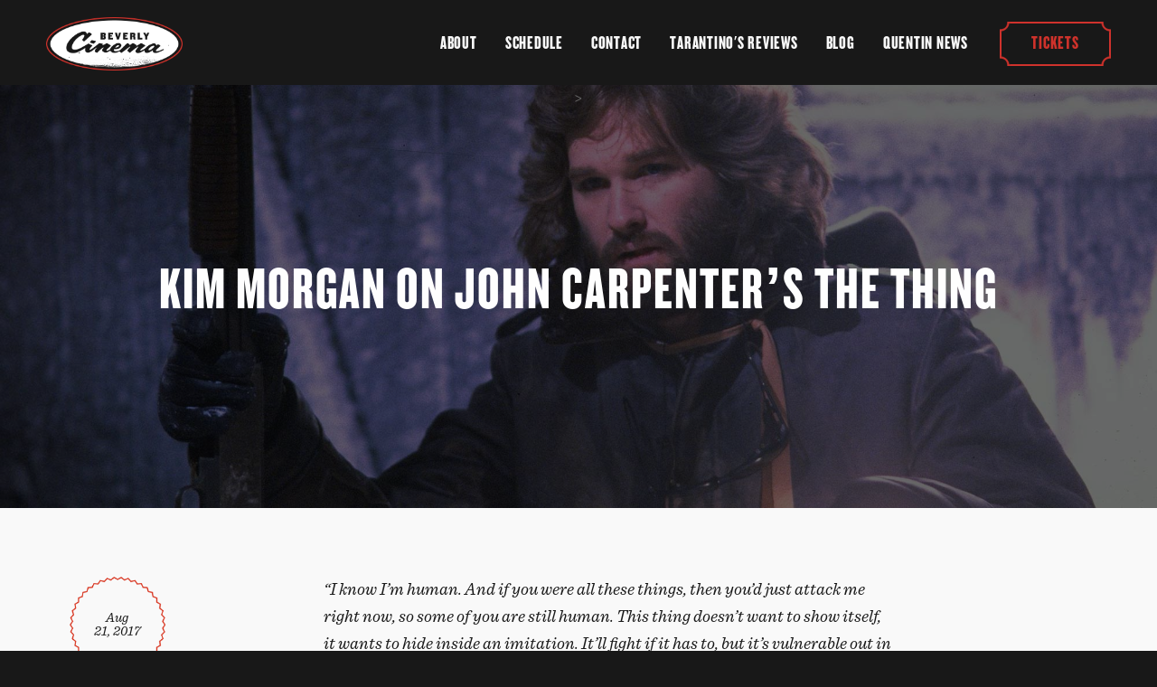

--- FILE ---
content_type: text/html; charset=UTF-8
request_url: https://thenewbev.com/blog/2017/08/kim-morgan-on-john-carpenters-the-thing/?fbclid=IwAR3Rko6isWIcX63aRFxR7ld0tM0sHfdG5SQLlwxfxL6D-q9rQc5DjuqvRx8
body_size: 8181
content:
<!DOCTYPE html>

<html lang="en">
<head>
<meta charset="UTF-8">
<!--[if IE]><meta http-equiv="X-UA-Compatible" content="IE=edge,chrome=1"/><![endif]-->

<title>Kim Morgan on John Carpenter's The Thing</title>
<meta name="author" content="New Beverly Theater">
<meta name="description" content="Film historian Kim Morgan writes about John Carpenter's The Thing.">
<meta name="keywords" content="The Thing, John Carpenter, Kurt Russell, Kim Morgan" />
<meta property="og:title" content="Kim Morgan on John Carpenter's The Thing">
<meta property="og:url" content="https://thenewbev.com/blog/2017/08/kim-morgan-on-john-carpenters-the-thing/">
<meta property="og:site_name" content="New Beverly Cinema - The premier revival theater in Los Angeles">
<meta property="og:description" content="Film historian Kim Morgan writes about John Carpenter's The Thing.">
<meta property="og:image" content="https://thenewbev.com/wp-content/uploads/2017/08/the-thing-header-1250x813.jpg">
<meta name="twitter:card" content="summary"/>
<meta name="twitter:title" content="Kim Morgan on John Carpenter's The Thing"/>
<meta name="twitter:url" content="https://thenewbev.com/blog/2017/08/kim-morgan-on-john-carpenters-the-thing/">
<meta name="twitter:site" content="@newbeverly"/>
<meta name="twitter:creator" content="https://twitter.com/newbeverly">
<meta name="twitter:domain" content="http://thenewbev.com"/>
<meta name="twitter:image" content="https://thenewbev.com/wp-content/uploads/2017/08/the-thing-header-1250x813.jpg">

<meta name="viewport" content="width=device-width, initial-scale = 1, maximum-scale=1, user-scalable=no" />

<link rel="shortcut icon" href="https://thenewbev.com/wp-content/themes/newbeverly/assets/images/favicon.png" type="image/ico" />
<link rel="apple-touch-icon-precomposed" sizes="152x152" href="https://thenewbev.com/wp-content/themes/newbeverly/assets/images/favicon-16.png">
<link rel="apple-touch-icon-precomposed" sizes="120x120" href="https://thenewbev.com/wp-content/themes/newbeverly/assets/images/favicon-32.png">
<link rel="apple-touch-icon-precomposed" sizes="60x60" href="https://thenewbev.com/wp-content/themes/newbeverly/assets/images/favicon-90.png">
<link rel="apple-touch-icon-precomposed" href="https://thenewbev.com/wp-content/themes/newbeverly/assets/images/favicon-152.png">

<link rel="alternate" type="application/rss+xml" title="New Beverly Cinema Feed" href="https://thenewbev.com/feed/">

<script>
  (function(i,s,o,g,r,a,m){i['GoogleAnalyticsObject']=r;i[r]=i[r]||function(){
  (i[r].q=i[r].q||[]).push(arguments)},i[r].l=1*new Date();a=s.createElement(o),
  m=s.getElementsByTagName(o)[0];a.async=1;a.src=g;m.parentNode.insertBefore(a,m)
  })(window,document,'script','https://www.google-analytics.com/analytics.js','ga');

  ga('create', 'UA-80211928-1', 'auto');
  ga('send', 'pageview');

</script>

<link rel='stylesheet' id='jumpoff_styles-css'  href='https://thenewbev.com/wp-content/themes/newbeverly/assets/css/app.min.css' type='text/css' media='all' />
<link rel='stylesheet' id='jumpoff_fonts-css'  href='https://thenewbev.com/wp-content/themes/newbeverly/assets/css/fonts.min.css' type='text/css' media='all' />
<script type='text/javascript' src='https://thenewbev.com/wp-content/themes/newbeverly/assets/js/jquery.min.js'></script>
<link rel='https://api.w.org/' href='https://thenewbev.com/wp-json/' />
<link rel="canonical" href="https://thenewbev.com/blog/2017/08/kim-morgan-on-john-carpenters-the-thing/" />
<link rel="alternate" type="application/json+oembed" href="https://thenewbev.com/wp-json/oembed/1.0/embed?url=https%3A%2F%2Fthenewbev.com%2Fblog%2F2017%2F08%2Fkim-morgan-on-john-carpenters-the-thing%2F" />
<link rel="alternate" type="text/xml+oembed" href="https://thenewbev.com/wp-json/oembed/1.0/embed?url=https%3A%2F%2Fthenewbev.com%2Fblog%2F2017%2F08%2Fkim-morgan-on-john-carpenters-the-thing%2F&#038;format=xml" />

</head>

<body id="top" class="post-template-default single single-post kim-morgan-on-john-carpenters-the-thing blog ani-fade-in-page">

<!-- Nav Toggle: hey -->
<a class='offcanvas-toggle'>
  <div class='menubars'></div>
</a>

<section class="offcanvas-menu">
  <!-- Footer-nav -->
  <nav class='offcanvas-menu__nav'>
    <ul>
      <li><a href="https://thenewbev.com/about/">About</a></li>
      <li><a href="https://thenewbev.com/schedule/">Schedule</a></li>
      <li><a href="https://thenewbev.com/contact/">Contact</a></li>
      <li><a href="https://thenewbev.com/tarantinos-reviews/">Tarantino's Reviews</a></li>
      <li><a href="https://thenewbev.com/blog/">Blog</a></li>
      <li><a href="https://thenewbev.com/quentin-news/">Quentin News</a></li>
      <li><a class="site-header__cta" href="https://ticketing.uswest.veezi.com/sessions/?siteToken=fmtswb0qqbym3de6c4bbsqj89m">Tickets</a></li>
    </ul>
  </nav>
</section>

<!-- Header -->
<header class="site-header">
  <div class="row-xl">
      <!-- Logo -->
      <a href="https://thenewbev.com/" class="site-header__logo">
        <img src="https://thenewbev.com/wp-content/themes/newbeverly/assets/images/site-logo.png" alt="Beverly Cinema">
      </a>

      <!-- Main Nav-->
      <nav role="navigation" class="site-header__nav">
        <ul>
          <li><a href="https://thenewbev.com/about/">About</a></li>
          <li><a href="https://thenewbev.com/schedule/">Schedule</a></li>
          <li><a href="https://thenewbev.com/contact/">Contact</a></li>
          <li><a href="https://thenewbev.com/tarantinos-reviews/">Tarantino's Reviews</a></li>
          <li><a href="https://thenewbev.com/blog/">Blog</a></li>
          <li><a href="https://thenewbev.com/quentin-news/">Quentin News</a></li>
          <li><a class="site-header__cta" href="https://ticketing.uswest.veezi.com/sessions/?siteToken=fmtswb0qqbym3de6c4bbsqj89m" target="_blank">Tickets</a></li>
        </ul>
      </nav>
  </div>
</header>

<main role="main">


<article>
  <section class="mast mast--post">
    <figure class="mast__bg js-parallax" style="background-image: url('https://thenewbev.com/wp-content/uploads/2017/08/the-thing-header.jpg')">></figure>
      <header class="mast__header row-xl">
      <h1 class="mast__title">Kim Morgan on John Carpenter&#8217;s The Thing</h1>
          </header>
  </section>
  <section class="post-layout">
    <div class="post-row row-xl row--pad">
      <!-- Post Main -->
      <section class="post-main post-content">
        <p><em>“I know I&#8217;m human. And if you were all these things, then you&#8217;d just attack me right now, so some of you are still human. This thing doesn&#8217;t want to show itself, it wants to hide inside an imitation. It&#8217;ll fight if it has to, but it&#8217;s vulnerable out in the open. If it takes us over, then it has no more enemies, nobody left to kill it. And then it&#8217;s won.” – MacReady (Kurt Russell)</em></p>
<p>There are many scenes in John Carpenter’s masterpiece <em>The Thing</em> that make me feel, not just scared, but a chill deep in my heart – intensifying the icy environs these unfortunate men are surrounded by; permeating the picture with unexplainable horror and an all-consuming paranoia. A paranoia these men don’t want to feel for one another. Anxiety, distrust, death. But there’s one early, chilling scene that could have played it quite simple – it’s a character reading from notes. You’ve watched scenes like this in movies before and either, they explain too much and you listen to the necessary information, with a yes, yes, I get it, or they’re merely easy exposition. <em>This is what is happening, audience</em>, they say<em>.</em> But the way Carpenter times the reading, and the way he shoots it, in such an enclosed space, the cold whirring outside, and the way the actors react to each other, one alarmed and warning, the other annoyed, tired and then … concerned, it’s both powerfully scary and, really, extraordinarily sad. Dear god, what are these men going to do?</p>
<p>&nbsp;</p>
<figure id="media-19274" class="align-center"><img src="https://thenewbev.com/wp-content/uploads/2017/08/the-thing-7.jpg" alt="The Thing" /></figure>
<p>&nbsp;</p>
<p>It’s when R.J. MacReady (a magnificent Kurt Russell) sits in the Bombardier Skidozer outside with Fuchs (Joel Polis), after their chief scientist Blair (Wilford Brimley) has gone crazy and locked himself in his room. “There’s something wrong with Blair,” sensitive Fuchs tells an already exasperated MacReady who didn’t want to have this private discussion in the first place. The Skidozer seems the only place they can talk privately away from the outpost – the cold raging outside of them while the men deal with a body in their Antarctica research station (which will already become a doubled-up terror on top of this scene). Fuchs continues, “He’s locked himself in his room and he won’t answer the door. So I took one of his notebooks from the lab . . .” MacReady looks over at him with a slightly annoyed, “Yeah?” Fuchs reads from Blair’s notes: “It could have imitated a million life forms on a million planets. It could change into any one of them at any time. Now it wants life forms on earth …” MacReady cuts him off, “It’s getting cold in here Fuchs, and I haven’t slept in two days.” He’s both not <em>wanting</em> to hear this shit and not <em>prepared</em> to hear this shit. But Fuchs persists, “Wait a minute, Mac, wait a minute.” He reads: “It needs to be alone and within close proximity with a life form to be absorbed. The chameleon strikes in the dark …” O.K., at this point, and when I first saw the movie, that scared the hell out of me – that this destructive, all-consuming force needed to be near you, that it was a chameleon, that it sat in wait to strike, and that it comes for you in the dark. This is one of the things you fear as a child, as you close your eyes and hope nothing is hiding under your bed. It’s also the dread of whatever you might fear in a person you don’t trust, or, even more terrifying, what you don’t trust in yourself. It’s anxiety personified.</p>
<p>But MacReady grows further annoyed, “So is Blair cracking up, or what?” he asks. Fuchs then reads with insistence: “There is still cellular activity in these burned remains. They’re not dead yet.” MacReady’s face is leaned to one side looking at Fuchs, Fuchs looking back at him, seriously. MacReady says nothing and yet, he’s saying everything as he looks over – Russell is subtly revelatory and multidimensional in his horror here – he’s fearful, he’s also just beginning to think. The camera, perfectly, shoots the men from outside the Skidozer, further showing how small they are amidst this unrelenting force, this powerful tool will become a useless vehicle – it’s merely a meeting area at this point. And with this, Carpenter lets those words sink in: “They’re not dead yet.” Cut to Windows (Thomas G. Waites), shockingly walking in on a consumed body in the corner, snakelike tendrils wrapping around the thing – what on earth is this creature? “They’re not dead yet.” No, they’re not. And as the movie goes on, we learn they are never going to stop.</p>
<p>&nbsp;</p>
<figure id="media-19272" class="align-center"><img src="https://thenewbev.com/wp-content/uploads/2017/08/the-thing-5.jpg" alt="The Thing" /></figure>
<p>&nbsp;</p>
<p>It’s that unstoppable dread filmed with beauty and horror (gorgeously shot by cinematographer Dean Cundey – Ennio Morricone’s score is commanding as well) and deliberate pace that makes <em>The Thing</em> so artfully, potently scary and, by the end, both effective and poignant. That this group of isolated men working at this research station in all of their varied positions and personalities (I’ve read some complaints there’s little to distinguish these men and I’ve never understood this critique – you grow to like and care about all of these very distinct guys) are <em>forced</em> into a position of distrust due to this alien, assimilating creature is part of the tragedy. Watching men who work, drink, quip, and lead a rather lonely existence all shoved together out there at that outpost having to turn brother-against-brother while attempting to save themselves or take charge (which MacReady does) ratchets up the intensity, but it also adds depth and nuance to their predicament. The picture never addresses anything obviously, and intriguingly, allegorical ideas abound in <em>The Thing</em> – the idea of being taken over by an ideology, a wave of panic, disease – it’s all there. My fear while watching the movie is the horror of one’s <em>own</em> self, of never-ending anxiety, and how that kind of inner panic might look like when turned inside out.</p>
<p>This is where the brilliant tension mixed with the gore, effects and creature designs (by Rob Bottin) work in perfect, terrifying unison. You’re stressed and maybe even horrified as each new set piece occurs (and each one is beautifully conceived), wondering what on earth the next thing will look like. That the monster is not one unified creature but rather a shape-shifting horror we can never quite place (at one point I stared at a thing like disgusting stalks of vegetables, snakes, teeth, intestines and eyes) that it becomes some kind of personification of the horror inside a person. When we say we feel all “twisted inside” or we can’t breathe from panic or our hands feel like jelly – the most horrifying dread someone like Raskolnikov ever pictured emanating from him. Kafka’s anxious nightmare – you can’t even escape anxiety when stationed in Antarctica and worse WHEN STATIONED IN ANTARCTICA – claustrophobia and snow capped agoraphobia mixed together. I even thought of Edvard Munch’s “The Scream” when observing these creatures, a painting stimulated by intense anxiety and distress in his life. As he wrote of the work’s inspiration:</p>
<p><em>“I was walking along the road with two friends – the sun was setting – suddenly the sky turned blood red – I paused, feeling exhausted, and leaned on the fence – there was blood and tongues of fire above the blue-black fjord and the city – my friends walked on, and I stood there trembling with anxiety – and I sensed an infinite scream passing through nature.”</em></p>
<p>What would Munch make of <em>The Thing</em>?</p>
<p>The picture was adapted by Bill Lancaster from John W. Campbell, Jr.&#8217;s novella “Who Goes There?” (Also loosely adapted by Howard Hawks for <em>The Thing from Another World</em>) and it’s a fantastical setup that well understands the <em>insanity</em> and <em>panic</em> of the horror. (Carpenter was also inspired by H.P. Lovecraft — The <em>Thing </em>is considered the first part of his “Apocalypse Trilogy,” rounded out by <em>Prince of Darkness</em> and <em>In the Mouth of Madness</em>). Indeed, Carpenter understands the shock and terror so well here that characters stand in near-breathless disbelief and disgust, and, at times, in a darkly comic stupor. Carpenter (and the terrific actors) never make any of these men unaware of how simultaneously terrifying and surreal this all is – there is never a stupid, overly clever quip, or an <em>easily</em> brave move, or a <em>perfectly</em> heroic moment (though there are brave and heroic moments in that these men don’t all run away or, into walls in an insane panic).  These men are surviving the best way they can and the humor and humanity come out organically from their predicament. When Norris (Charles Hallahan) turns into that demented spider-like head-creature-thing (I have no other way to describe it) and Palmer says: “You’ve got to be fucking kidding…” it supremely funny because, we are <em>all</em> thinking the same damn thing. And when, near the end of the film’s brilliant centerpiece – the blood test – Gary (Donald Moffat) yells: “I&#8217;d rather not spend the rest of the winter TIED TO THIS FUCKING COUCH!” it’s such a simple and honest, yet hilarious thing to holler after everything that has just occurred, that it works as a kind of relief.  Sadly, he won’t be tied to that fucking couch – he’ll eventually be dead.</p>
<p>Which leads to the picture’s enigmatic, and in my mind, elegiac, even beautiful ending. Childs (a wonderful Keith David) and MacReady are the last men standing – one of them could be infected. What do they do? Kill each other? No. Turns out, they’ll just have to trust each other – they’ll have to wait and see. That’s damn touching, and, depending on what kind of person you are (I’ll put aside other theories) this could be read as hope for man while hopelessness abounds – a choosing to trust and maybe even love when you’ve got god knows how many days or seconds left to your life, over violence and doubt. As the tagline of the film said – “Man is the Warmest Place to Hide” – that’s true for the soul-sucking creature, yes. But for a human being, warmth and faith are more comforting than leaving your friend out in the cold.</p>
<p>&nbsp;</p>
<figure id="media-19273" class="align-center"><img src="https://thenewbev.com/wp-content/uploads/2017/08/the-thing-6.jpg" alt="The Thing" /></figure>
      </section>

      <!-- Post Sidebar -->
      <aside class="post-sidebar">
        <time class="post-sidebar__date">Aug<br>21, 2017</time>
        <br/>
        <span class="post-sidebar__byline">Written By</span>
        <span class="post-sidebar__author">Kim Morgan</span>

        <hr class="post-sidebar__sep sep sep--grey">

        <span class="post-sidebar__byline">Posted in</span>
        <ul class="post-cats"><a href="https://thenewbev.com/blog/category/program-notes/" rel="category tag">Program Notes</a></ul>

        <ul class="post-sidebar__sharing">
          <li><a class="icon-facebook" href="https://www.facebook.com/sharer/sharer.php?u=https://thenewbev.com/blog/2017/08/kim-morgan-on-john-carpenters-the-thing/" aria-label="Share to Facebook" title="Share to Facebook" target="_blank"></a></li>
          <li><a class="icon-twitter" href="https://twitter.com/share?url=https://thenewbev.com/blog/2017/08/kim-morgan-on-john-carpenters-the-thing/&text=Kim%20Morgan%20on%20John%20Carpenter%26%238217%3Bs%20The%20Thing&via=newbeverly" aria-label="Share to Twitter" title="Share to Twitter" target="_blank"></a></li>
        </ul>
      </aside>
    </div>
  </section>
</article>

<section class="heading">
  <div class="row-xl row--pad">
    <h3 class="heading__title">Additional Posts</h3>
  </div>
</section>


<section class="posts-more">
  <div class="row-xl">
  
<article class="post post--alt">
  <header class="post__header">
    <time class="post__date">January 05, 2026</time>
    <span class="post__author">&nbsp; / &nbsp; Pure Cinema Podcast</span>
      </header>

  <a class="post__link" href="https://thenewbev.com/blog/2026/01/pure-cinema-podcast-new-year-new-to-us-2026/">
    <div class="post__figure">
      <figure class="post__img has-border js-imgbg">
        <img src="https://thenewbev.com/wp-content/uploads/2026/01/Fade-In-header-1250x813.jpg" alt="">
      </figure>
    </div>
    <div class="post__content">
      <h4 class="post__title">
        Pure Cinema Podcast: New Year, New to Us 2026      </h4>
      <p class="post__excerpt">
                The Pure Cinema Podcast kick off the year with some new-to-them movies.      </p>
      <span class="post__more btn-line" href="">Read More</span>
    </div>
  </a>
</article>

<article class="post post--alt">
  <header class="post__header">
    <time class="post__date">December 24, 2025</time>
    <span class="post__author">&nbsp; / &nbsp; Pure Cinema Podcast</span>
      </header>

  <a class="post__link" href="https://thenewbev.com/blog/2025/12/pure-cinema-podcast-january-2026/">
    <div class="post__figure">
      <figure class="post__img has-border js-imgbg">
        <img src="https://thenewbev.com/wp-content/uploads/2025/12/January-2026-PCP-header-1250x813.jpg" alt="">
      </figure>
    </div>
    <div class="post__content">
      <h4 class="post__title">
        Pure Cinema Podcast: January 2026      </h4>
      <p class="post__excerpt">
                Comedian Dana Gould visits the Pure Cinema Podcast to discuss the New Beverly's January...      </p>
      <span class="post__more btn-line" href="">Read More</span>
    </div>
  </a>
</article>
  </div>
</section>


</main>


<footer class="site-footer">
  <figure class="site-footer__bg"></figure>
  <div class="row-xl">
    <ul class="site-footer__nav cols g-2">
      <li class="site-footer__heading">
        New Beverly
      </li>
      <li>
        <a href="https://thenewbev.com/schedule/">Schedule</a>
      </li>
      <li>
        <a href="https://thenewbev.com/contact/">Contact</a>
      </li>
    </ul>
    <ul class="site-footer__nav cols g-2">
      <li class="site-footer__heading">
        News
      </li>
      <li>
        <a href="https://thenewbev.com/blog/">Blog</a>
      </li>
      <li>
        <a href="https://thenewbev.com/quentin-news/">Quentin News</a>
      </li>
    </ul>
    <ul class="site-footer__nav cols g-2">
      <li class="site-footer__heading">
        History
      </li>
      <li>
        <a href="https://thenewbev.com/about/">About</a>
      </li>
      <li>
        <a href="https://thenewbev.com/print-calendars/">Print Calendars</a>
      </li>
    </ul>
    <ul class="site-footer__nav cols g-2">
      <li class="site-footer__heading">
        Reviews
      </li>
      <li><a href="https://thenewbev.com/tarantinos-reviews/">Tarantino's Reviews</a></li>
    </ul>
    <div class="site-footer__signup cols g-3 u-float-right">
      <form class="newsletter" action="https://thenewbev.us9.list-manage.com/subscribe/post" method="POST" _lpchecked="1">
        <input type="hidden" name="u" value="8c03ec9f879cb01dfb01a5ee0">
        <input type="hidden" name="id" value="b59003d1d4">
        <label for="MERGE0" class="site-footer__heading">
          Sign up for our newsletter
        </label>
        <input id="MERGE0" class="newsletter__input" name="MERGE0" type="email" placeholder="Email address">
        <div class="u-off-screen"><input type="text" name="b_8c03ec9f879cb01dfb01a5ee0_b59003d1d4" tabindex="-1" value="" aria-hidden="true"></div>
        <button class="newsletter__submit" type="submit">Go</button>
      </form>
      <p>
        <a class="icon-twitter" href="https://twitter.com/newbeverly" target="_blank" title="Twitter" aria-label="Twitter"></a>
        <a class="icon-facebook" href="https://www.facebook.com/newbeverlycinema" target="_blank" title="Facebook" aria-label="Facebook"></a>
        <a class="icon-instagram" href="https://www.instagram.com/newbeverly" target="_blank" title="Instagram" aria-label="Instagram"></a>
      </p>
    </div>
  </div>
</footer>

<script type='text/javascript'  async="async" src='https://thenewbev.com/wp-content/themes/newbeverly/assets/js/app.min.js'></script>
<script type='text/javascript' src='https://thenewbev.com/wp-includes/js/wp-embed.min.js'></script>

</body>
</html><!-- WP Fastest Cache file was created in 0.027487993240356 seconds, on 23-01-26 18:45:44 --><!-- via php -->

--- FILE ---
content_type: text/css
request_url: https://thenewbev.com/wp-content/themes/newbeverly/assets/css/app.min.css
body_size: 17102
content:
body{margin:0;width:100%;font-weight:400;font-style:normal;-ms-text-size-adjust:100%;-webkit-text-size-adjust:100%;-webkit-font-smoothing:antialiased;-moz-osx-font-smoothing:grayscale;text-rendering:optimizeLegibility}html,body{overflow-x:hidden;-webkit-overflow-scrolling:touch}*,*:before,*:after{box-sizing:border-box}article,aside,details,figcaption,figure,footer,header,hgroup,main,menu,nav,section,summary{display:block}audio,canvas,progress,video{display:inline-block;vertical-align:baseline}audio:not([controls]){display:none;height:0}[hidden],template{display:none}a{text-decoration:none;background-color:transparent;outline:0}abbr[title]{border-bottom:1px dotted}b,strong{font-weight:bold}dfn{font-style:italic}mark{background:#ff0;color:#000}small{font-size:80%}sub,sup{font-size:75%;line-height:0;position:relative;vertical-align:baseline}sup{top:-0.5em}sub{bottom:-0.25em}h1{font-size:2em;margin:0.67em 0}h1,h2,h3,h4,h5,h6,ul,ol,dl,li,dd,small{margin:0;padding:0}img{-ms-interpolation-mode:bicubic;border:0}svg:not(:root){overflow:hidden}figure{margin:0}hr{box-sizing:content-box;height:0}pre{overflow:auto}code,kbd,pre,samp{font-family:monospace, monospace;font-size:1em}form{margin:0}button,input,optgroup,select,textarea{color:inherit;margin:0;font-size:100%;vertical-align:middle}button,input{overflow:visible;line-height:normal}button,select{text-transform:none}button,[type="button"],[type="reset"],[type="submit"]{display:inline-block;width:auto;padding:0;color:inherit;letter-spacing:inherit;line-height:inherit;background:transparent;border:0;outline:0;cursor:pointer}label,select,button,input{cursor:pointer}button[disabled],html input[disabled]{cursor:default}button::-moz-focus-inner,input::-moz-focus-inner{border:0;padding:0}input:focus,select:focus,textarea:focus,button:focus,.btn:focus{outline:none}input[type="checkbox"],input[type="radio"]{box-sizing:border-box;padding:0}input[type="number"]::-webkit-inner-spin-button,input[type="number"]::-webkit-outer-spin-button{height:auto}input[type="search"]{-webkit-appearance:textfield;box-sizing:content-box}input[type="search"]::-webkit-search-cancel-button,input[type="search"]::-webkit-search-decoration{-webkit-appearance:none}fieldset{border:1px solid #c0c0c0;margin:0 2px;padding:0.35em 0.625em 0.75em}legend{border:0;padding:0}textarea{overflow:auto;vertical-align:text-bottom;width:100%}optgroup{font-weight:bold}table{max-width:100%;border-collapse:collapse;border-spacing:0}td,th{padding:0}/*! fancyBox v2.1.5 fancyapps.com | fancyapps.com/fancybox/#license */.fancybox-wrap,.fancybox-skin,.fancybox-outer,.fancybox-inner,.fancybox-image,.fancybox-wrap iframe,.fancybox-wrap object,.fancybox-nav,.fancybox-nav span,.fancybox-tmp{padding:0;margin:0;border:0;outline:none;vertical-align:top}.fancybox-wrap{position:absolute;top:0;left:0;z-index:8020}.fancybox-skin{position:relative;background:#f9f9f9;color:#444;text-shadow:none}.fancybox-opened{z-index:8030}.fancybox-opened .fancybox-skin{box-shadow:0 10px 25px rgba(0,0,0,0.5)}.fancybox-outer,.fancybox-inner{position:relative}.fancybox-inner{overflow:hidden}.fancybox-type-iframe .fancybox-inner{-webkit-overflow-scrolling:touch}.fancybox-error{color:#444;font:14px/20px "Helvetica Neue",Helvetica,Arial,sans-serif;margin:0;padding:15px;white-space:nowrap}.fancybox-image,.fancybox-iframe{display:block;width:100%;height:100%}.fancybox-image{max-width:100%;max-height:100%}.fancybox-close,.fancybox-prev span,.fancybox-next span{background-image:url("../images/fb-icons.png")}#fancybox-loading{position:fixed;top:50%;left:50%;margin-top:-22px;margin-left:-22px;opacity:0.8;cursor:pointer;z-index:8060}#fancybox-loading div{width:10em;height:10em;background:url("../images/loader.gif") center center no-repeat}.fancybox-close{position:absolute;top:-18px;right:-18px;width:36px;height:36px;cursor:pointer;z-index:8040}.fancybox-close{position:absolute;top:-1em;right:0em;width:3em;height:3em;cursor:pointer;z-index:8040;background-size:4em}@media (min-width: 54em){.fancybox-close{right:-3em}}.fancybox-nav{position:absolute;top:0;width:40%;height:100%;cursor:pointer;text-decoration:none;-webkit-tap-highlight-color:rgba(0,0,0,0);z-index:8040}.fancybox-prev{left:0}.fancybox-next{right:0}.fancybox-nav span{position:absolute;top:50%;width:3em;height:3em;margin-top:-1em;z-index:8040;visibility:visible}.fancybox-prev{left:0}.fancybox-prev span{left:-4em;background-position:0 -72px}.fancybox-next{right:0}.fancybox-next span{right:-4em;background-position:0 -147px}.fancybox-tmp{position:absolute;top:-99999px;left:-99999px;visibility:hidden;max-width:99999px;max-height:99999px;overflow:visible !important}.fancybox-lock{overflow:hidden !important;width:auto}.fancybox-overlay{position:absolute;top:0;left:0;overflow:hidden;display:none;z-index:8010;background-color:rgba(0,0,0,0.7)}.fancybox-overlay-fixed{position:fixed;bottom:0;right:0}.fancybox-lock .fancybox-overlay{overflow:auto;overflow-y:scroll}.fancybox-title{visibility:hidden;font:normal 13px/20px "Helvetica Neue",Helvetica,Arial,sans-serif;position:relative;text-shadow:none;z-index:8050;text-align:center}.fancybox-opened .fancybox-title{visibility:visible}.fancybox-title-float-wrap{position:absolute;bottom:0;right:50%;margin-bottom:-35px;z-index:8050;text-align:center}.fancybox-title-float-wrap .child{display:inline-block;margin-right:-100%;padding:2px 20px;background:transparent;background:rgba(0,0,0,0.8);border-radius:15px;text-shadow:0 1px 2px #222;color:#FFF;font-weight:bold;line-height:24px;white-space:nowrap}.fancybox-title-outside-wrap{position:relative;margin-top:10px;color:#fff}.fancybox-title-inside-wrap{padding-top:10px}.fancybox-title-over-wrap{position:absolute;bottom:0;left:0;color:#fff;padding:10px;background:#000;background:rgba(0,0,0,0.8)}.slick-arrow{z-index:4;position:absolute;top:0;bottom:0;height:100%;width:40px;width:1rem;padding:0;font-size:0;line-height:0;background-color:transparent;border:0;opacity:0.75;-webkit-transition:-webkit-transform .2 ease-out;transition:-webkit-transform .2 ease-out;transition:transform .2 ease-out;transition:transform .2 ease-out, -webkit-transform .2 ease-out}@media (min-width: 54em){.slick-arrow{width:3rem;opacity:1}}.slick-arrow:after,.slick-arrow:before{content:'';position:absolute;top:50%;left:15%;display:block;width:10px;height:3px;background-color:#ddd;-webkit-transform-origin:right;transform-origin:right}@media (min-width: 54em){.slick-arrow:after,.slick-arrow:before{width:25px}}.slick-arrow:after{margin-top:.8px;-webkit-transform:rotate(55deg);transform:rotate(55deg)}.slick-arrow:before{margin-top:-.8px;-webkit-transform:rotate(-55deg);transform:rotate(-55deg)}.slick-arrow:hover{-webkit-transform:translateX(2%);transform:translateX(2%);will-change:transform}.slick-prev,.hero-slider__prev{left:0;-webkit-transform:scale(-1);transform:scale(-1)}.slick-prev:hover,.hero-slider__prev:hover{-webkit-transform:scaleX(-1) translateX(20%);transform:scaleX(-1) translateX(20%)}.slick-next,.hero-slider__next{right:0}.slick-slider{position:relative;display:block;box-sizing:border-box;-webkit-user-select:none;-moz-user-select:none;-ms-user-select:none;user-select:none;-webkit-touch-callout:none;-khtml-user-select:none;touch-action:pan-y;-webkit-tap-highlight-color:transparent}.slick-list{position:relative;display:block;overflow:hidden;margin:0;padding:0}.slick-list:focus{outline:none}.slick-list.dragging{cursor:pointer;cursor:hand}.slick-slider .slick-track,.slick-slider .slick-list{-webkit-transform:translate3d(0, 0, 0);transform:translate3d(0, 0, 0)}.slick-track{position:relative;top:0;left:0;display:block}.slick-track:before,.slick-track:after{display:table;content:''}.slick-track:after{clear:both}.slick-loading .slick-track{visibility:hidden}.slick-slide{display:none;float:left;height:100%;min-height:1px}[dir='rtl'] .slick-slide{float:right}.slick-slide img{display:block;width:100%}.slick-slide.slick-loading img{display:none}.slick-slide.dragging img{pointer-events:none}.slick-initialized .slick-slide{display:block}.slick-loading .slick-slide{visibility:hidden}.slick-vertical .slick-slide{display:block;height:auto;border:1px solid transparent}.slick-arrow.slick-hidden{display:none}body{font-family:"sentinel",Georgia,Times,serif;line-height:1.6;color:#181818}body{font-size:100%}@media (min-width: 32em){body{font-size:110%}}@media (min-width: 54em){body{font-size:111%}}@media (min-width: 65em){body{font-size:115%}}@media (min-width: 75em){body{font-size:118%}}@media (min-width: 91em){body{font-size:122%}}@media (min-width: 115em){body{font-size:125%}}@media (min-width: 130em){body{font-size:135%}}h1,.font-h1,.review-featured__title{margin-bottom:.25em;font-size:2.5em}@media (min-width: 54em){h1,.font-h1,.review-featured__title{font-size:3.5em}}@media (min-width: 91em){h1,.font-h1,.review-featured__title{font-size:3.75em}}h2,.font-h2{margin-bottom:.25em;font-size:2.25em}h3,.font-h3,.font-h3-serif,.glossary-term__title,.post-content h3,.mast--vault .mast__title,.single-quentin-news h1,.mast--podcast .mast__title,.title__header{margin-bottom:.4em;font-size:1.9em}@media (min-width: 91em){h3,.font-h3,.font-h3-serif,.glossary-term__title,.post-content h3,.mast--vault .mast__title,.single-quentin-news h1,.mast--podcast .mast__title,.title__header{font-size:2.15em}}.title.title--page h1,.title.title--forum h1{margin-bottom:.4em;font-size:1.9em}@media (min-width: 91em){.title.title--page h1,.title.title--forum h1{font-size:2.15em}}h4,.font-h4,.title__header{margin-bottom:.5em;font-size:2em}@media (min-width: 91em){h4,.font-h4,.title__header{font-size:2em}}q,blockquote,.post-content blockquote,.vault__title,.vault-post__title,.podcast__title,.review-card__title{margin-bottom:.5em;font-size:1.35em}h5,.font-h5,.single-quentin-news h3{margin-bottom:.4em;font-size:1.5em}@media (min-width: 91em){h5,.font-h5,.single-quentin-news h3{font-size:1.75em}}h1,h2,h3,h4,h5,h6{font-family:"knockout",Impact,sans-serif;font-weight:700;letter-spacing:.03em;text-transform:uppercase;line-height:1}h6,.font-h6{font-size:1em}.subheading{margin-bottom:3em;font-family:"sentinel",Georgia,Times,serif;font-size:1em;font-style:italic;font-weight:400;text-transform:none}.post__title,.post-content h3,.post-content figcaption,.next__title{font-family:"knockout",Impact,sans-serif;font-weight:700;letter-spacing:.04em;text-transform:uppercase}q,blockquote,.post-content blockquote,.vault__title,.vault-post__title,.mast--vault .mast__title,.single-quentin-news h1,.single-quentin-news h2,.single-quentin-news h3,.podcast__title,.podcast__date,.mast--podcast .mast__title,.title.title--page .title__header,.title.title--page h1,.title.title--page h2,.title.title--page h3,.title.title--forum .title__header,.title.title--forum h1,.title.title--forum h2,.title.title--forum h3,.review-card__title{font-family:"sentinel",Georgia,Times,serif;text-transform:capitalize;letter-spacing:.01em}.post__author,.post-sidebar__author,.post-cats a,.next__subtitle,.vault-post__author{font-family:"knockout",Impact,sans-serif;font-weight:700;text-transform:uppercase;letter-spacing:0.08em}.heading__subtitle,.mast__subtitle,.post__date,.post-sidebar__byline,.vault__date,.vault__excerpt,.vault-post__date,.staff-single__position,.review-card__date{font-style:italic;font-family:"sentinel",Georgia,Times,serif}p{margin-top:0;margin-bottom:.75em}small{display:block;margin-bottom:1em;font-size:80%}q,blockquote{display:block;margin-top:0.5em;margin-bottom:0.5em;line-height:1.4;text-align:center}q p,blockquote p{font-size:1em !important;line-height:1.4 !important}cite{display:block;font-style:normal;color:#cf322b;font-size:75%}cite:before{content:"\2014 \0020"}code,kbd,pre,samp{font-family:monospace, sans-serif;font-size:1em}pre{margin:0 0 2em;padding:1.4em 1em 1.6em 2em;font-family:monospace;line-height:1.9;white-space:pre;white-space:pre-wrap;word-wrap:break-word;text-shadow:-1px 1px 0px rgba(255,255,255,0.3);color:#1E315A;background:#B6DBE4;overflow:hidden}.staff-single__content p:first-child,.intro__content p:first-child{margin-bottom:.8em;font-size:1.2em;line-height:1.6}a{color:inherit;-webkit-transition:color .5s ease-out;transition:color .5s ease-out}a img{-webkit-transition:border-color .3s ease-out;transition:border-color .3s ease-out}a:hover img,a:focus img{border-color:#cf322b}::-moz-selection{color:white;background:#cf322b;text-shadow:none}::selection{color:white;background:#cf322b;text-shadow:none}img,svg,figure,picture,object,embed,iframe,video{max-width:100%;height:auto}.u-centered-image{display:block;margin:0 auto}.u-object-fit{z-index:0;position:absolute;top:0;left:0;width:100%;height:100%;-o-object-fit:cover;object-fit:cover}.u-flex-vid,.flex-vid{position:relative;height:0;margin-bottom:1em;padding-bottom:56.5%;overflow:hidden}.u-flex-vid iframe,.u-flex-vid object,.u-flex-vid embed,.u-flex-vid video,.flex-vid iframe,.flex-vid object,.flex-vid embed,.flex-vid video{position:absolute;top:0;left:0;width:100%;height:100%}.u-map-canvas{height:100%;min-height:30em}@media (max-width: 54em){.u-map-canvas::after{z-index:99;content:'';position:absolute;top:0;width:100%;height:100%;background:transparent}}.u-map-canvas img{max-width:none !important}input,textarea,select{display:block;width:100%;padding:.5em .6em;font-family:"sentinel",Georgia,Times,serif;font-size:1em;font-weight:400;color:#b9b9b9;background-color:transparent;border:2px solid #b9b9b9;border-radius:0;box-shadow:none;outline:0;-webkit-transition:all .25s ease-in;transition:all .25s ease-in;-webkit-appearance:none}input:focus,textarea:focus,select:focus{border-color:#90231e}input:disabled,textarea:disabled,select:disabled{color:#b9b9b9;background-color:#f9f9f9}label{display:inline;font-family:"sentinel",Georgia,Times,serif;font-size:1em}.input-group{margin:1em auto}::-webkit-input-placeholder{color:#bbb}::-moz-placeholder{color:#bbb}:-ms-input-placeholder{color:#bbb}::-ms-input-placeholder{color:#bbb}::placeholder{color:#bbb}[type="checkbox"]{position:absolute;left:-9999px}[type="checkbox"]+label{position:relative;display:inline;padding-left:1.5em;font-size:.85em;font-weight:400;color:#999;cursor:pointer;-webkit-transition:color .4s ease;transition:color .4s ease}[type="checkbox"]+label:hover{color:#cf322b}[type="checkbox"]+label:before{content:'';position:absolute;left:0;top:2px;width:1.2em;height:1.2em;border:2px solid #f9f9f9;background:#fff;border-radius:0}[type="checkbox"]+label:after{content:'✔';position:absolute;left:.1em;top:.1em;font-size:1em;color:#fff;-webkit-transition:all .2s;transition:all .2s}[type="checkbox"]+label:hover:before,[type="checkbox"]:focus+label:before{border-color:#cf322b;-webkit-transition:border-color .4s ease;transition:border-color .4s ease}[type="checkbox"]:checked+label:before{background:#cf322b;border:1px solid #cf322b}[type="checkbox"]:not(:checked)+label:after{opacity:0;-webkit-transform:scale(0);transform:scale(0)}[type="checkbox"]:checked+label:after{opacity:1;-webkit-transform:scale(1);transform:scale(1)}[type="checkbox"]:disabled+label{color:#ccc;cursor:not-allowed}[type="checkbox"]:disabled+label:before{border-color:#e9e9e9;background-color:#e9e9e9}[type="checkbox"]:disabled+label:after{color:#eee;background:#ccc}[type="radio"]{position:absolute;left:-9999px}[type="radio"]+label{position:relative;display:inline;padding-left:30px;font-size:.85em;font-weight:400;color:#999;cursor:pointer}[type="radio"]+label:hover{color:#cf322b;-webkit-transition:color .4s ease;transition:color .4s ease}[type="radio"]+label:before{content:'';position:absolute;left:0;top:2px;width:22px;height:22px;border:3px solid #ccc;border-radius:50%;background:#ddd}[type="radio"]+label:hover:before,[type="radio"]:focus+label:before{border:3px solid #cf322b;-webkit-transition:border .4s ease;transition:border .4s ease}input[type="radio"]:checked+label:before{background:#cf322b;border:3px solid #cf322b;box-shadow:inset 0 0 0 3px #fff}[type="radio"]:disabled+label{color:#ccc;cursor:not-allowed}[type="radio"]:disabled+label:before{box-shadow:none;border-color:#e9e9e9;background-color:#e9e9e9}[type="radio"]:disabled+label:after{color:#eee;background:#ccc}fieldset{margin:1em 0}legend{margin-left:-.75em}.row,.row-lg,.row-xl,.row-xxl,.row-full{width:92%;max-width:67em;margin-left:auto;margin-right:auto}.row:after,.row-lg:after,.row-xl:after,.row-xxl:after,.row-full:after{content:'';display:table;clear:both}@media (min-width: 54em){.row,.row-lg,.row-xl,.row-xxl,.row-full{max-width:94%}}@media (min-width: 65em){.row,.row-lg,.row-xl,.row-xxl,.row-full{max-width:90%}}@media (min-width: 91em){.row,.row-lg,.row-xl,.row-xxl,.row-full{max-width:80%}}@media (min-width: 115em){.row,.row-lg,.row-xl,.row-xxl,.row-full{max-width:67em}}@media (min-width: 54em){.row-lg{max-width:96%}}@media (min-width: 91em){.row-lg{max-width:90%}}@media (min-width: 54em){.row-xl{max-width:98%}}@media (min-width: 91em){.row-xl{max-width:94%}}@media (min-width: 54em){.row-xxl{width:98%;max-width:98%}}.row-full{width:100%;max-width:100%}.row.row--pad,.row--pad.row-lg,.row--pad.row-xl,.row--pad.row-xxl,.row--pad.row-full{padding-left:2%;padding-right:2%}.row .row,.row-lg .row,.row-xl .row,.row-xxl .row,.row-full .row,.row .row-lg,.row-lg .row-lg,.row-xl .row-lg,.row-xxl .row-lg,.row-full .row-lg,.row .row-xl,.row-lg .row-xl,.row-xl .row-xl,.row-xxl .row-xl,.row-full .row-xl,.row .row-xxl,.row-lg .row-xxl,.row-xl .row-xxl,.row-xxl .row-xxl,.row-full .row-xxl,.row .row-full,.row-lg .row-full,.row-xl .row-full,.row-xxl .row-full,.row-full .row-full{width:auto;max-width:none;min-width:0;margin:-2%}.cols,.posts-more .post{position:relative;float:left;width:100%;min-height:1px;padding-left:2%;padding-right:2%}.xsm-1{width:8.333%}.xsm-2{width:16.667%}.xsm-3{width:25%}.xsm-4{width:33.333%}.xsm-5{width:41.667%}.xsm-6{width:50%}.xsm-7{width:58.333%}.xsm-8{width:66.667%}.xsm-9{width:75%}.xsm-10{width:83.333%}.xsm-11{width:91.667%}.xsm-12{width:100%}@media (min-width: 54em){.g-1{width:8.333%}.offset-1{margin-left:8.333%}.pull-1{left:8.333%}.push-1{right:8.333%}.g-2{width:16.667%}.offset-2{margin-left:16.667%}.pull-2{left:16.667%}.push-2{right:16.667%}.g-3{width:25%}.offset-3{margin-left:25%}.pull-3{left:25%}.push-3{right:25%}.g-4{width:33.333%}.offset-4{margin-left:33.333%}.pull-4{left:33.333%}.push-4{right:33.333%}.g-5{width:41.667%}.offset-5{margin-left:41.667%}.pull-5{left:41.667%}.push-5{right:41.667%}.g-6{width:50%}.offset-6{margin-left:50%}.pull-6{left:50%}.push-6{right:50%}.g-7{width:58.333%}.offset-7{margin-left:58.333%}.pull-7{left:58.333%}.push-7{right:58.333%}.g-8{width:66.667%}.offset-8{margin-left:66.667%}.pull-8{left:66.667%}.push-8{right:66.667%}.g-9{width:75%}.offset-9{margin-left:75%}.pull-9{left:75%}.push-9{right:75%}.g-10{width:83.333%}.offset-10{margin-left:83.333%}.pull-10{left:83.333%}.push-10{right:83.333%}.g-11{width:91.667%}.offset-11{margin-left:91.667%}.pull-11{left:91.667%}.push-11{right:91.667%}.g-12{width:100%}.offset-12{margin-left:100%}.pull-12{left:100%}.push-12{right:100%}}@media (min-width: 54em){.source-reverse .cols:first-child,.source-reverse .posts-more .post:first-child,.posts-more .source-reverse .post:first-child{right:-50%}}@media (min-width: 54em){.source-reverse .cols:last-child,.source-reverse .posts-more .post:last-child,.posts-more .source-reverse .post:last-child{left:-50%}}.flex{display:-webkit-box;display:flex;flex-wrap:wrap;align-content:center}.flex--no-gutter{margin-right:-2%;margin-left:-2%}.flex--no-wrap{flex-wrap:nowrap}.flex--stretch{justify-content:space-around}.flex--center{-webkit-box-pack:center;justify-content:center}.flex--right{-webkit-box-pack:right;justify-content:right}.flex--top{-webkit-box-align:start;align-items:flex-start}.flex--bottom{-webkit-box-align:end;align-items:flex-end}.flex--middle{-webkit-box-align:center;align-items:center}.flex-item{-webkit-box-flex:1;flex:1 1 auto;max-width:100%;margin:2%}.flex-item--1-1,.flex-item--1-2,.flex-item--1-3,.flex-item--2-3,.flex-item--1-4,.flex-item--3-4,.flex-item--1-5,.flex-item--2-5,.flex-item--3-5,.flex-item--4-5{-webkit-box-flex:0;flex:0 0 96%;margin:2%}@media (min-width: 32em){.flex-item--1-2,.flex-item--1-3,.flex-item--2-3,.flex-item--1-4,.flex-item--3-4,.flex-item--1-5,.flex-item--2-5,.flex-item--3-5,.flex-item--4-5{-webkit-box-flex:0;flex:0 0 46%}}@media (min-width: 54em){.flex-item--1-5{-webkit-box-flex:0;flex:0 0 16%}.flex-item--1-4{-webkit-box-flex:0;flex:0 0 21%}.flex-item--1-3{-webkit-box-flex:0;flex:0 0 29.333%}.flex-item--2-5{-webkit-box-flex:0;flex:0 0 36%}.flex-item--3-5{-webkit-box-flex:0;flex:0 0 56%}.flex-item--2-3{-webkit-box-flex:0;flex:0 0 62.667%}.flex-item--3-4{-webkit-box-flex:0;flex:0 0 71%}.flex-item--4-5{-webkit-box-flex:0;flex:0 0 76%}}.flex-item--top{align-self:flex-start}.flex-item--bottom{align-self:flex-end}.flex-item--middle{align-self:center}.flex-item--no-gutter{margin:0}.no-flexbox .flex{display:block !important}.no-flexbox .flex-item,.no-flexbox .flex-item--1-1,.no-flexbox .flex-item--1-2,.no-flexbox .flex-item--1-3,.no-flexbox .flex-item--1-4,.no-flexbox .flex-item--1-5{display:block !important}.post-sidebar__date,.starburst{position:relative;height:7em;width:7em;padding:3em 0;font-size:2vw;line-height:1;text-align:center;font-style:italic;display:-webkit-box;display:flex;-webkit-box-align:center;align-items:center;-webkit-box-pack:center;justify-content:center;background-image:url("../images/starburst-border.png");background-size:contain;background-position:center;background-repeat:no-repeat}@media (min-width: 54em){.post-sidebar__date,.starburst{font-size:1vw}}.starburst__title{margin:0 0 0 0.25em;padding:0}.starburst--has-title{display:-webkit-box;display:flex;-webkit-box-align:center;align-items:center;-webkit-box-pack:center;justify-content:center;padding-bottom:2em}.cta__heading,.cta--heading,.historic-heading__title{max-width:3em;margin:0 auto;font-size:4.5em;color:#cf322b;-webkit-transform:skewY(-7deg);transform:skewY(-7deg)}@media (min-width: 32em){.cta__heading,.cta--heading,.historic-heading__title{margin:.4em auto 0}}.cta__heading span,.cta--heading span,.historic-heading__title span{display:block;font-size:.3em;font-weight:900;color:#fff}.historic-current__cols figure{margin:0}.historic-current__cols:nth-child(1){padding-right:0}.historic-current__cols:nth-child(1) figure{border-right-width:1px}.historic-current__cols:nth-child(2){padding-left:0}.historic-current__cols:nth-child(2) figure{border-left-width:1px}.sep,.sep-center{border:0;height:3px;width:4em;margin:1em 0;background-color:#fff}.sep-center{margin:1em auto}.sep--dark{background-color:#181818}.sep--alpha{background-color:#cf322b}.sep--grey{background-color:rgba(0,0,0,0.25)}.has-border,.staff-single__imgs>.staff-single__img{position:relative;margin:2em auto;padding:0.5em;border:2px solid #181818;box-shadow:inset 0px 0px 0px 0.5rem #f9f9f9}.has-border img,.staff-single__imgs>.staff-single__img img{position:relative;display:block}.has-border-light,.bg-dark .has-border,.bg--dark .has-border,.podcasts .has-border{position:relative;margin:2em auto;padding:0.5em;border:2px solid #eee;box-shadow:inset 0px 0px 0px 0.5rem #181818}.has-border-light img,.bg-dark .has-border img,.bg--dark .has-border img,.podcasts .has-border img{position:relative;display:block}.has-border-beta{position:relative;margin:2em auto;padding:0.5em;border:2px solid #c29d52;box-shadow:inset 0px 0px 0px 0.5rem #333}.has-border-beta img{position:relative;display:block}.has-border-delta{position:relative;margin:2em auto;padding:0.5em;border:2px solid #8eb9cc;box-shadow:inset 0px 0px 0px 0.5rem #181818}.has-border-delta img{position:relative;display:block}.js-imgbg{background-position:center;background-repeat:no-repeat;background-size:cover;overflow:hidden}.js-imgbg img{z-index:-1;position:relative}body{display:-webkit-box;display:flex;min-height:100vh;-webkit-box-orient:vertical;-webkit-box-direction:normal;flex-direction:column}main{-webkit-box-flex:1;flex-grow:1}.section--dark,.bg--dark,.podcasts{color:#fff;background-color:#181818}.section--light,.bg--light{color:#fff;background-color:#333}.heading{position:relative;margin:0 auto;padding:4em 0 2em;width:100%;text-align:center}.heading--small{padding:2em 0}.heading__title,.heading__subtitle{text-align:center}.heading.heading--small{padding:3em 0 0.5em}.nav-single{position:fixed;top:0;z-index:99;width:100%;height:4em;line-height:4em;background-color:#f9f9f9;box-shadow:0px 0px 1px rgba(0,0,0,0.4)}.nav-single nav{float:right}.nav-single nav ul{display:block;list-style:none}.nav-single nav ul li{display:inline-block;margin:0 2em 0 1em}.nav-single .icon-left-chev,.nav-single .icon-right-chev{color:#c29d52}.nav-single .icon-x{font-weight:700}.btn{display:inline-block;vertical-align:middle;width:auto;padding:.5em 1.5em 0.4em;font-family:"knockout",Impact,sans-serif;font-weight:700;letter-spacing:.03em;text-transform:uppercase;font-size:1.05em;line-height:1.2;letter-spacing:0.07em;text-align:center;border:2px solid;border-radius:0;-webkit-transition:background-color .25s ease-in, color .25s ease-in;transition:background-color .25s ease-in, color .25s ease-in;cursor:pointer;-webkit-appearance:none}.btn--small{font-size:.9em;padding:.5em 1.5em}.btn--large,.load-more__btn{font-size:1.5em}.btn--full{display:block;width:100%}.btn--alpha,.programs--special-event .program__cta .btn{color:#fff;background-color:#cf322b;border-color:#cf322b}.btn--alpha:hover,.programs--special-event .program__cta .btn:hover,.btn--alpha:focus,.programs--special-event .program__cta .btn:focus,a:hover .btn--alpha,a:hover .programs--special-event .program__cta .btn,.programs--special-event .program__cta a:hover .btn{cursor:pointer;color:#cf322b;background-color:transparent}.btn--beta,.upcoming--midnight .program__cta .btn,.programs--midnight .program__cta .btn{color:#fff;background-color:#c29d52;border-color:#c29d52}.btn--beta:hover,.upcoming--midnight .program__cta .btn:hover,.programs--midnight .program__cta .btn:hover,.btn--beta:focus,.upcoming--midnight .program__cta .btn:focus,.programs--midnight .program__cta .btn:focus,a:hover .btn--beta,a:hover .upcoming--midnight .program__cta .btn,.upcoming--midnight .program__cta a:hover .btn,a:hover .programs--midnight .program__cta .btn,.programs--midnight .program__cta a:hover .btn{cursor:pointer;color:#c29d52;background-color:transparent}.btn--gamma,.upcoming--matinees .program__cta .btn,.programs--matinees .program__cta .btn,.programs--marathon .program__cta .btn{color:#181818;background-color:#8452a3;border-color:#8452a3}.btn--gamma:hover,.upcoming--matinees .program__cta .btn:hover,.programs--matinees .program__cta .btn:hover,.programs--marathon .program__cta .btn:hover,.btn--gamma:focus,.upcoming--matinees .program__cta .btn:focus,.programs--matinees .program__cta .btn:focus,.programs--marathon .program__cta .btn:focus,a:hover .btn--gamma,a:hover .upcoming--matinees .program__cta .btn,.upcoming--matinees .program__cta a:hover .btn,a:hover .programs--matinees .program__cta .btn,.programs--matinees .program__cta a:hover .btn,a:hover .programs--marathon .program__cta .btn,.programs--marathon .program__cta a:hover .btn{cursor:pointer;color:#8452a3;background-color:transparent}.btn--delta,.upcoming--shows .program__cta .btn,.programs--shows .program__cta .btn{color:#181818;background-color:#8eb9cc;border-color:#8eb9cc}.btn--delta:hover,.upcoming--shows .program__cta .btn:hover,.programs--shows .program__cta .btn:hover,.btn--delta:focus,.upcoming--shows .program__cta .btn:focus,.programs--shows .program__cta .btn:focus,a:hover .btn--delta,a:hover .upcoming--shows .program__cta .btn,.upcoming--shows .program__cta a:hover .btn,a:hover .programs--shows .program__cta .btn,.programs--shows .program__cta a:hover .btn{cursor:pointer;color:#8eb9cc;background-color:transparent}.btn--light{color:#181818;background-color:#f9f9f9;border-color:#f9f9f9}.btn--light:hover,.btn--light:focus,a:hover .btn--light{cursor:pointer;color:#f9f9f9;background-color:transparent}.btn--dark{color:#fff;background-color:#181818;border-color:#181818}.btn--dark:hover,.btn--dark:focus,a:hover .btn--dark{cursor:pointer;color:#181818;background-color:transparent}.btn--white{color:#181818;background-color:#fff;border-color:#fff}.btn--white:hover,.btn--white:focus,a:hover .btn--white{cursor:pointer;color:#fff;background-color:transparent}.btn--clear,.load-more__btn{color:#181818;border-color:#181818;background-color:transparent}.btn--clear:hover,.load-more__btn:hover,.btn--clear:focus,.load-more__btn:focus,a:hover .btn--clear,a:hover .load-more__btn{background-color:#181818;color:#fff}.btn--clear-alpha{color:#cf322b;border-color:#cf322b;background-color:transparent}.btn--clear-alpha:hover,.btn--clear-alpha:focus,a:hover .btn--clear-alpha{background-color:#cf322b;color:#181818}.btn--clear-white,.bg--dark .btn,.podcasts .btn,.load-more.is-dark .load-more__btn,.bg-dark .btn{color:#fff;border-color:#fff;background-color:transparent}.btn--clear-white:hover,.bg--dark .btn:hover,.podcasts .btn:hover,.load-more.is-dark .load-more__btn:hover,.bg-dark .btn:hover,.btn--clear-white:focus,.bg--dark .btn:focus,.podcasts .btn:focus,.load-more.is-dark .load-more__btn:focus,.bg-dark .btn:focus,a:hover .btn--clear-white,a:hover .bg--dark .btn,.bg--dark a:hover .btn,a:hover .podcasts .btn,.podcasts a:hover .btn,a:hover .load-more.is-dark .load-more__btn,.load-more.is-dark a:hover .load-more__btn,a:hover .bg-dark .btn,.bg-dark a:hover .btn{background-color:#fff;color:#181818}.btn--text{padding:0;border-left-width:0;border-right-width:0;border-top:0;border-color:transparent;background-color:transparent;-webkit-transition:-webkit-transform .25s ease-out;transition:-webkit-transform .25s ease-out;transition:transform .25s ease-out;transition:transform .25s ease-out, -webkit-transform .25s ease-out}.btn--text:hover,.btn--text:focus{-webkit-transform:translateX(0.5em);transform:translateX(0.5em)}.btn-line{position:relative;display:inline-block;vertical-align:middle;width:auto;font-family:"knockout",Impact,sans-serif;font-weight:700;letter-spacing:.03em;text-transform:uppercase;font-size:1em;line-height:1.2;letter-spacing:0.07em;padding-bottom:0.2em;overflow:hidden}.btn-line:after{content:'';position:absolute;bottom:0;left:0;width:100%;height:2px;background-color:#cf322b;-webkit-transition:all 0.8s cubic-bezier(0.555, 0.205, 0.295, 0.975);transition:all 0.8s cubic-bezier(0.555, 0.205, 0.295, 0.975)}.btn-line:hover:after,a:hover .btn-line:after{-webkit-animation:btn-line-hover 0.8s cubic-bezier(0.58, 0.3, 0.005, 1) 0s 1;animation:btn-line-hover 0.8s cubic-bezier(0.58, 0.3, 0.005, 1) 0s 1}@-webkit-keyframes btn-line-hover{0%{-webkit-transform:translateX(0);transform:translateX(0)}50%{-webkit-transform:translateX(100%);transform:translateX(100%)}50.01%{-webkit-transform:translateX(-100%);transform:translateX(-100%)}to{-webkit-transform:translateX(0);transform:translateX(0)}}@keyframes btn-line-hover{0%{-webkit-transform:translateX(0);transform:translateX(0)}50%{-webkit-transform:translateX(100%);transform:translateX(100%)}50.01%{-webkit-transform:translateX(-100%);transform:translateX(-100%)}to{-webkit-transform:translateX(0);transform:translateX(0)}}.load-more{padding:2em 0 4em}.ani-fade-in{-webkit-animation:fade-in ease-in-out 1s both;animation:fade-in ease-in-out 1s both}@-webkit-keyframes fade-in{0%{opacity:0}100%{opacity:1}}@keyframes fade-in{0%{opacity:0}100%{opacity:1}}.ani-fade-out{-webkit-animation:fade-in ease-in-out 1s both;animation:fade-in ease-in-out 1s both}@-webkit-keyframes fade-out{0%{opacity:1}100%{opacity:0}}@keyframes fade-out{0%{opacity:1}100%{opacity:0}}.ani-fade-up{-webkit-animation:fade-up ease-in-out 1s .4s both;animation:fade-up ease-in-out 1s .4s both}@-webkit-keyframes fade-up{0%{opacity:0;-webkit-transform:translateY(0.5em);transform:translateY(0.5em)}100%{opacity:1;-webkit-transform:translateY(0);transform:translateY(0)}}@keyframes fade-up{0%{opacity:0;-webkit-transform:translateY(0.5em);transform:translateY(0.5em)}100%{opacity:1;-webkit-transform:translateY(0);transform:translateY(0)}}.ani-fade-down{-webkit-animation:fade-down ease-in-out 1s .4s both;animation:fade-down ease-in-out 1s .4s both}@-webkit-keyframes fade-down{0%{-webkit-transform:translateY(-150px);transform:translateY(-150px)}100%{-webkit-transform:translateY(0px);transform:translateY(0px)}}@keyframes fade-down{0%{-webkit-transform:translateY(-150px);transform:translateY(-150px)}100%{-webkit-transform:translateY(0px);transform:translateY(0px)}}.ani-fade-left{-webkit-animation:fade-left ease-in-out 1s .1s both;animation:fade-left ease-in-out 1s .1s both}@-webkit-keyframes fade-left{0%{opacity:0;-webkit-transform:translateX(-150px);transform:translateX(-150px)}100%{opacity:1;-webkit-transform:translateX(0px);transform:translateX(0px)}}@keyframes fade-left{0%{opacity:0;-webkit-transform:translateX(-150px);transform:translateX(-150px)}100%{opacity:1;-webkit-transform:translateX(0px);transform:translateX(0px)}}.ani-fade-right{-webkit-animation:fade-right ease-in-out 1s .1s both;animation:fade-right ease-in-out 1s .1s both}@-webkit-keyframes fade-right{0%{opacity:0;-webkit-transform:translateX(150px);transform:translateX(150px)}100%{opacity:1;-webkit-transform:translateX(0px);transform:translateX(0px)}}@keyframes fade-right{0%{opacity:0;-webkit-transform:translateX(150px);transform:translateX(150px)}100%{opacity:1;-webkit-transform:translateX(0px);transform:translateX(0px)}}.ani-zoom-in{-webkit-transform:translateZ(0);visibility:visible;-webkit-backface-visibility:hidden;-webkit-animation:zoom-in ease-in-out 5s 0s;animation:zoom-in ease-in-out 5s 0s}@-webkit-keyframes zoom-in{0%{-webkit-transform:scale(1) rotate(0deg);transform:scale(1) rotate(0deg)}100%{-webkit-transform:scale(1.4) rotate(3.2deg);transform:scale(1.4) rotate(3.2deg)}}@keyframes zoom-in{0%{-webkit-transform:scale(1) rotate(0deg);transform:scale(1) rotate(0deg)}100%{-webkit-transform:scale(1.4) rotate(3.2deg);transform:scale(1.4) rotate(3.2deg)}}.glossary{padding-bottom:3em}.glossary__subtitle{font-style:italic}.glossary__grid{display:-webkit-box;display:flex;-webkit-box-orient:horizontal;-webkit-box-direction:normal;flex-direction:row;flex-flow:wrap;margin-left:-1em;margin-right:-1em}.glossary__grid>*{padding:1em;flex-basis:100%}@media (min-width: 54em){.glossary__grid>*{flex-basis:50%}}@media (min-width: 65em){.glossary__grid>*{flex-basis:33.333%}}.glossary-term__title{margin-bottom:0;color:#cf322b}.glossary-term__subtitle{display:block;margin:.1em auto 1em;font-size:.9em;font-style:italic}.glossary-term__pronunciation{display:inline-block;margin-left:.3em;font-size:1.2em;font-style:normal;font-family:"knockout",Impact,sans-serif;font-weight:700;letter-spacing:.03em;text-transform:uppercase}.testimonial{padding:2.5em 0;text-align:center;color:#fff;background-color:#c29d52;background-position:center;background-repeat:no-repeat;background-size:cover}.testimonial__quote{margin-bottom:.7em;font-family:"sentinel",Georgia,Times,serif;font-size:1.1em;font-style:italic;font-weight:400;text-transform:none}.testimonial blockquote{margin:0}.testimonial blockquote:before,.testimonial blockquote:after{display:none}.testimonial cite{color:#fff}.testimonial cite:before{content:'- '}.auto-grid:after{content:'';display:table;clear:both}.auto-grid__item{max-width:100%;float:left}.auto-grid__item:first-child:nth-last-child(1){width:100%}.auto-grid__item:first-child:nth-last-child(2),.auto-grid__item:first-child:nth-last-child(2) ~ .auto-grid__item{width:50%}.auto-grid__item:first-child:nth-last-child(3),.auto-grid__item:first-child:nth-last-child(3) ~ .auto-grid__item{width:33.3333%}@-webkit-keyframes mast-fade-in{0%{opacity:0}100%{opacity:0.7}}@keyframes mast-fade-in{0%{opacity:0}100%{opacity:0.7}}.mast,.mast--vault .mast__link{position:relative;display:-webkit-box;display:flex;-webkit-box-pack:center;justify-content:center;-webkit-box-align:center;align-items:center;width:100%;min-height:20em;margin:0 auto;padding-top:6em;padding-bottom:6em;text-align:center;background-color:#181818;background-position:center;background-repeat:no-repeat;background-size:cover;overflow:hidden;color:#fff}@media (max-width: 54em){.mast,.mast--vault .mast__link{max-height:35em}}.mast__bg{position:absolute;height:100%;width:100%;top:0;left:0;overflow:hidden;background-position:center;background-repeat:no-repeat;background-size:cover;z-index:0;border:0;-webkit-animation:mast-fade-in 2s 1.5s ease both;animation:mast-fade-in 2s 1.5s ease both}.mast__link{display:block}.mast br,.mast--vault .mast__link br{display:none}@media (min-width: 32em){.mast br,.mast--vault .mast__link br{display:block}}.mast .mast__header,.mast--vault .mast__link .mast__header{position:relative;z-index:4;margin:0 auto}.mast__title{-webkit-animation:fade-up 1.5s 1s ease both;animation:fade-up 1.5s 1s ease both}.mast__subtitle{font-size:120%;-webkit-animation:fade-up 1.5s 1.5s ease both;animation:fade-up 1.5s 1.5s ease both}.mast__metas{-webkit-animation:fade-up 1s 1s ease both;animation:fade-up 1s 1s ease both}.mast__date,.mast__metas{display:block;margin:0 auto 0.75em}.mast__text{max-width:40em;margin:0 auto;-webkit-animation:fade-in 1.2s 0.5s ease both;animation:fade-in 1.2s 0.5s ease both}.mast__text+.mast__text{margin-top:1em}.mast .sep,.mast--vault .mast__link .sep{margin:1.4em auto;-webkit-animation:sep-width 1.2s ease both;animation:sep-width 1.2s ease both}.mast .btn,.mast--vault .mast__link .btn{margin:1.5em auto}.mast.mast--quentin-news .mast__title,.mast--vault .mast--quentin-news.mast__link .mast__title{max-width:16em;margin:0 auto}.mast--left .mast__header,.mast--podcast .mast__header,.mast--left .mast__content,.mast--podcast .mast__content{text-align:left}.mast--light{background-color:#eee;color:#181818}.mast--light .sep{background-color:#181818}.mast--left,.mast--podcast{height:70vh;text-align:left;background-color:#181818}.mast--left header,.mast--podcast header{margin-top:-7em}.mast--left .mast__title,.mast--podcast .mast__title{margin:0.4em 0 0.5em}.mast--left .mast__text,.mast--podcast .mast__text{margin-left:0;max-width:40em;max-width:30em}.mast--left .sep,.mast--podcast .sep{margin:1em 0}.mast--dark{color:#fff}.mast--dark *{color:#fff}.mast.mast--404,.mast--vault .mast--404.mast__link{height:100%;height:100vh;background-color:#181818}.mast.mast--404:after,.mast--vault .mast--404.mast__link:after{z-index:0;content:'';position:absolute;top:0;left:0;height:100%;width:100%;background:rgba(0,0,0,0.7);-webkit-transition:background 0.6s ease;transition:background 0.6s ease}.mast.mast--404>header,.mast--vault .mast--404.mast__link>header,.mast.mast--404>.mast__header,.mast--vault .mast--404.mast__link>.mast__header{z-index:2;position:relative}.mast.mast--404 .mast__bg,.mast--vault .mast--404.mast__link .mast__bg{background-image:url("../images/404.gif");-webkit-animation:fade-in 2s ease;animation:fade-in 2s ease}.mast.mast--404 .mast__title,.mast--vault .mast--404.mast__link .mast__title{font-size:8vw;margin:0 auto}.about-mast__img{width:100%}.cta-btn{padding:2em 0 4em;width:100%;margin:0 auto;text-align:center}.cta-btn .cols,.cta-btn .posts-more .post,.posts-more .cta-btn .post{float:none;margin:0 auto}.cta{position:relative;padding:2em 0;color:#fff;background-color:#2c4a54;width:100%}@media (min-width: 54em){.cta{padding:4em 0}}.cta .cta__bg{position:absolute;height:100%;width:100%;top:0;left:0;overflow:hidden;background-position:center;background-repeat:no-repeat;background-size:cover}.cta .cta__bg--opacity{opacity:0.4}@media (min-width: 54em){.cta .row-xl{display:-webkit-box;display:flex;-webkit-box-align:center;align-items:center}}.cta__figure,.cta__content{position:relative;z-index:5}@media (min-width: 54em){.cta__figure,.cta__content{-webkit-box-flex:0;flex:0 0 50%;-webkit-box-align:center;align-items:center}}.cta__figure img{display:block;margin:0 auto 2.5em;width:auto;max-width:14em}@media (min-width: 54em){.cta__figure img{margin:0 auto}}.cta__title{max-width:22em}.cta__text{max-width:28em}.cta__img{text-align:center;width:auto;margin:0 auto}@media (min-width: 54em){.cta__img{margin-bottom:-0.5em}}.cta--center{text-align:center}.cta--center .btn{margin:4em 0 2em 0}.cta--heading--home{margin-bottom:.5em}.cta--heading--masthead{font-size:8.5em;line-height:0.8}.cta--heading--masthead span{font-size:.225em}.cta--heading--single{font-size:8.5em;line-height:0.8}@media (min-width: 32em){.cta--heading--single{margin-bottom:.4em}}.cta--heading--single span{font-size:.225em}.cta--heading--yearly{margin-top:0;letter-spacing:0em}.cta--heading--yearly span{font-size:.15em}audio{position:absolute;left:-1px}.audiojs{width:100%;height:3em;background:#fff;overflow:hidden;font-family:monospace;display:-webkit-box;display:flex;-webkit-box-align:center;align-items:center;font-size:.9rem}.play-pause{width:3em;height:3em;padding:.5em 1em;margin:0;float:left;overflow:hidden}.play-pause span{display:none;width:25px;height:40px;margin:0;cursor:pointer}.play-pause .play{display:block;width:0;height:0;border-top:1em solid transparent;border-bottom:1em solid transparent;border-left:1.5em solid #cf322b}.play-pause .pause{width:0.2rem;height:1.7em;top:0.1em;background:#cf322b;position:relative}.play-pause .pause:after{content:'';position:absolute;top:0;left:0;width:0.25rem;height:1.7em;background:#cf322b;margin-left:0.6em}.scrubber{position:relative;float:left;width:90%;height:1.1em;margin:1em;background-color:#ddd;overflow:hidden}.progress{z-index:1;position:absolute;top:0;left:0;height:100%;width:0;background:#111;z-index:1}.loaded{position:absolute;top:0;left:0;height:100%;width:0;background:#ccc}.duration{font-weight:400}.time{float:left;color:#181818}.time em{color:#181818;font-style:normal}.error-message{float:left;display:none;margin:0 10px;height:36px;width:400px;overflow:hidden;line-height:36px;white-space:nowrap;color:#fff;text-overflow:ellipsis}.error-message a{color:#eee;text-decoration:none;padding-bottom:1px;border-bottom:1px solid #999;white-space:wrap}.playing .play,.playing .loading,.playing .error,.loading .play,.loading .pause,.loading .error,.error .time,.error .play,.error .pause,.error .scrubber,.error .loading{display:none}.playing .pause,.loading .loading,.error .error,.error .error-message{display:block}.error .play-pause p{cursor:auto}.error .error-message{display:block}.loading .loading{margin:0 auto;position:relative;height:0.85em;width:0.85em;border-top:0.85em solid #c29d52;border-right:0.85em solid #c29d52;border-bottom:0.85em solid #c29d52;border-left:0.85em solid #ffffff;border-radius:100%;-webkit-transform:translateZ(0);transform:translateZ(0);-webkit-animation:audio-loader 1.1s infinite linear;animation:audio-loader 1.1s infinite linear}.loading .loading:after{border-radius:100%;width:0.5em;height:0.5em}@-webkit-keyframes audio-loader{0%{-webkit-transform:rotate(0deg);transform:rotate(0deg)}100%{-webkit-transform:rotate(360deg);transform:rotate(360deg)}}@keyframes audio-loader{0%{-webkit-transform:rotate(0deg);transform:rotate(0deg)}100%{-webkit-transform:rotate(360deg);transform:rotate(360deg)}}.audio-player--mast .audiojs{background:transparent}.audio-player--mast .scrubber{height:0.4em;background-color:rgba(0,0,0,0.9)}.audio-player--mast .loaded{background:rgba(255,255,255,0.3)}.audio-player--mast .progress{background:#c29d52}.audio-player--mast .play-pause .play{border-left:1.5em solid #fff}.audio-player--mast .play-pause .pause,.audio-player--mast .play-pause .pause:after{background-color:#fff}.audio-player--mast .time,.audio-player--mast .time em{color:#fff}.contact-info__cols *+*{margin:0.75em 0}.contact-info__directions,.contact-info__phone,.contact-info__email{display:block}.contact-blurb .font-h5{color:#cf322b}.contact-blurb a{font-weight:700;color:#cf322b}.contact-blurb a:hover,.contact-blurb a:focus{text-decoration:underline}.map{background-color:#111}.map__canvas{height:100%;min-height:25em;margin:0;padding:0;background-color:#111}@media (min-width: 54em){.map__canvas{height:35em}}.no-js .map{display:none}.gm-style-iw>div{padding:.3em;font-family:"sentinel",Georgia,Times,serif;font-size:1.3em;line-height:1.4}.gm-style-iw>div>div{white-space:nowrap;overflow:visible !important}.gm-style-iw>div>div::first-line{font-weight:700}.gmnoscreen,.gm-style-cc,.gm-svpc,.gm-style>div:last-child{display:none !important}.movie-mast{position:relative;color:#f9f9f9;background-color:#181818}.movie-mast:after{content:'';display:table;clear:both}.movie-mast:before{z-index:1;content:'';position:absolute;top:0;right:0;bottom:0;left:0;display:block;background:rgba(0,0,0,0.5);background:-webkit-gradient(linear, left top, left bottom, from(rgba(0,0,0,0)), color-stop(90%, #000));background:linear-gradient(rgba(0,0,0,0), #000 90%)}@media (max-width: 54em){.movie-mast__images{position:absolute;top:0;right:0;bottom:0;left:0}}.movie-mast__image{z-index:0;float:left;height:100%;width:100%;background-position:center;background-repeat:no-repeat;background-size:cover;-webkit-animation:fade-in 1.5s 0.5s ease both;animation:fade-in 1.5s 0.5s ease both}.movie-mast__image:first-child:nth-last-child(2),.movie-mast__image:first-child:nth-last-child(2) ~ div{width:50%}.movie-mast__image:first-child:nth-last-child(3),.movie-mast__image:first-child:nth-last-child(3) ~ div{width:33.3333333%}.movie-mast__image:nth-child(2){-webkit-animation-delay:1s;animation-delay:1s}.movie-mast__image:nth-child(3){-webkit-animation-delay:1.3s;animation-delay:1.3s}@media (min-width: 54em){.movie-mast__image{height:0;padding-bottom:38%}}.movie-mast__details{z-index:2;position:relative;padding-top:5em;padding-bottom:2em;padding-right:2%;padding-left:2%}@media (min-width: 54em){.movie-mast__details{position:absolute;bottom:10%;right:0;left:0;padding-top:0;padding-bottom:0}}@media (min-width: 54em){.movie-mast__posters{display:inline-block;vertical-align:bottom;margin-right:2em;padding-left:.3em;line-height:0}}.movie-mast__poster-img{display:none}@media (min-width: 54em){.movie-mast__poster-img{display:inline-block;height:11em;max-width:8em;border:2px solid rgba(255,255,255,0.9);-webkit-animation:fade-up 1s 0.5s ease both;animation:fade-up 1s 0.5s ease both}.movie-mast__poster-img:nth-of-type(2){-webkit-animation-delay:1s;animation-delay:1s}.movie-mast__poster-img:nth-of-type(3){-webkit-animation-delay:1.35s;animation-delay:1.35s}}.movie-mast__poster-img img{display:none}@media (min-width: 54em){.movie-mast__poster-img img{display:inline-block}}.movie-mast__dates{display:block;font-size:1.2em;font-family:"knockout",Impact,sans-serif;font-weight:700;letter-spacing:.03em;text-transform:uppercase;margin-bottom:1em;-webkit-animation:fade-up 1s 0.7s ease both;animation:fade-up 1s 0.7s ease both}.movie-mast__times{display:block;font-size:.9em;font-style:italic}.movie-mast__titles{display:inline-block;vertical-align:bottom}.movie-mast__titles>*{-webkit-animation:fade-up 1s 0.7s ease both;animation:fade-up 1s 0.7s ease both}.movie-mast__titles>*:nth-child(1){-webkit-animation-delay:.15s;animation-delay:.15s}.movie-mast__titles>*:nth-child(2){-webkit-animation-delay:.3s;animation-delay:.3s}.movie-mast__titles>*:nth-child(3){-webkit-animation-delay:.45s;animation-delay:.45s}.movie-mast__cta{margin-top:1em;margin-right:.8em}.upcoming__subtitle{text-align:center;font-style:italic;color:#fff}.upcoming__subtitle-tickets{font-size:1.2em;font-style:normal;font-family:"knockout",Impact,sans-serif;font-weight:700;letter-spacing:.03em;text-transform:uppercase}.upcoming__subtitle-price{display:inline-block;vertical-align:middle;width:1.9em;height:1.9em;line-height:1.9em;margin:0 .5em;font-size:1.7em;font-style:normal;font-family:"knockout",Impact,sans-serif;font-weight:700;letter-spacing:.03em;text-transform:uppercase;color:#181818;background-image:url("../images/starburst.png");background-position:center;background-repeat:no-repeat;background-size:cover}.upcoming--shows{color:#8eb9cc;background-color:#181818;padding-bottom:4em}.upcoming--matinees{color:#8452a3}.upcoming--midnight{color:#c29d52}@media (max-width: 54em){.upcoming--midnight{margin-top:4em}}.programs__row{padding-left:2%;padding-right:2%}@media (min-width: 54em){.programs__row{display:-webkit-box;display:flex}}@media (min-width: 54em){.programs__col{flex-basis:50%}}@media (min-width: 54em){.programs__col:first-child{padding-right:1%}}@media (min-width: 54em){.programs__col:last-child{padding-left:1%}}.programs__subtitle{margin-bottom:1.5em;text-align:center;font-style:italic;color:#fff}.programs__subtitle-tickets{font-size:1.2em;font-style:normal;font-family:"knockout", Impact, sans-serif;font-weight:700;letter-spacing:.03em;text-transform:uppercase}.programs__subtitle-price{display:inline-block;vertical-align:middle;width:1.9em;height:1.9em;line-height:1.9em;margin:0 .5em;font-size:1.7em;font-style:normal;font-family:"knockout", Impact, sans-serif;font-weight:700;letter-spacing:.03em;text-transform:uppercase;color:#181818;background-image:url("../images/starburst.png");background-position:center;background-repeat:no-repeat;background-size:cover}@media (max-width: 91em){.programs span.programs__subtitle-text{display:block;max-width:80%;margin:0.5em auto}}.program{margin-top:0em;margin-bottom:2em;float:left;padding:1%;width:100%}@media (min-width: 54em){.program{margin-bottom:1em}}@media (min-width: 65em){.program{width:50%;margin-top:2em}}.program:nth-of-type(2n+1){clear:both}@media (min-width: 54em){.program__title{text-overflow:ellipsis;white-space:nowrap;overflow:hidden;max-width:96%}}@media (min-width: 65em){.program--triple{width:33.333%}}@media (min-width: 65em){.program--triple .program__img{padding-bottom:91.8%}}.program--triple:nth-of-type(n){clear:none}.program--triple:nth-of-type(3n+1){clear:both}@media (max-width: 54em){.program{padding-right:0}}.program__img{height:0;padding-bottom:60%;margin:0 auto 1em}.program__img:before{content:'';z-index:2;position:absolute;top:0;right:0;bottom:0;left:0;margin:.4em;background-color:currentColor;opacity:0;-webkit-transition:opacity .4s ease-out;transition:opacity .4s ease-out}.program__img-hover{z-index:3;position:absolute;top:50%;right:0;left:0;width:8em;margin:0 auto;-webkit-transform:translateY(-50%);transform:translateY(-50%);opacity:0;background-color:rgba(255,255,255,0);color:#fff;border-color:#fff}.program__img-hover.btn{-webkit-transition:opacity 0.7s ease;transition:opacity 0.7s ease}.program>a:hover .program__img:before,.program>a:focus .program__img:before{opacity:.8}.program>a:hover .program__img-hover,.program>a:focus .program__img-hover{opacity:1}.program__time{display:block;min-height:1.5em;margin-bottom:.5em;font-size:.9em;font-style:italic;color:#fff;white-space:nowrap}@media (min-width: 54em){.program__excerpt{font-size:.8em;min-height:6.5em}}.program__cta{display:block;clear:both;margin:1em auto;padding-top:1em}.program__cta--centered{position:relative;top:-1.75em;text-align:center;padding-top:2.7em}.programs--shows{color:#8eb9cc;background-color:#181818;padding-bottom:4em}.programs--matinees{color:#8452a3}.programs--midnight{color:#c29d52}@media (max-width: 54em){.programs--midnight{margin-top:4em}}.programs--marathon{color:#8E7D62}@media (max-width: 54em){.programs--marathon{margin-top:4em}}.programs--special-event{color:#cf322b}@media (max-width: 54em){.programs--special-event{margin-top:4em}}.movie{line-height:1.5;padding:4em 0}.movie:not(:first-child){border-top:2px solid #b9b9b9}@media (min-width: 54em){.movie__grid{display:-webkit-box;display:flex;flex-wrap:wrap}}@media (min-width: 54em){.movie__grid{margin-left:-2%;margin-right:-2%}}@media (min-width: 54em){.movie__grid>*{padding-left:2%;padding-right:2%}}.movie__title{margin:0 0 0.5em}.movie__content{max-width:45em}.movie__details{margin:1.3em 0}.movie__poster{margin:0 auto}@media (max-width: 54em){.movie__poster{margin-bottom:1em}}.movie__ctas .btn{margin-right:0.75em}.movie dl{padding-bottom:.7em}.movie dt{font-size:1.2em;font-family:"knockout",Impact,sans-serif;font-weight:700;letter-spacing:.03em;text-transform:uppercase}@media (min-width: 32em){.movie dt{display:inline-block;vertical-align:top;width:8em;max-width:25%}}.movie dd{font-style:italic}@media (min-width: 32em){.movie dd{display:inline-block;vertical-align:top;width:65%}}.movie-showings__header{text-align:center;padding-bottom:3em}.movie-showings__grid{display:-webkit-box;display:flex;-webkit-box-orient:horizontal;-webkit-box-direction:normal;flex-direction:row;flex-flow:wrap;margin-left:-2%;margin-right:-2%}.movie-showings__grid>*{padding:2%;flex-basis:100%}@media (min-width: 54em){.movie-showings__grid>*{flex-basis:33.333%}}.movie-showing{position:relative;text-align:center}.movie-showing:before{content:'';position:absolute;bottom:-1em;right:0;left:0;display:block;height:2px;background-color:#333}@media (min-width: 54em){.movie-showing:before{top:0;bottom:0;left:0;right:auto;height:auto;width:2px}}.movie-showing__date{height:6.2em;width:7.6em;margin:0 auto 1.5em;font-style:italic;line-height:2.5;background-image:url("../images/ticket.png");background-size:100% 100%}.movie-showing__day{display:block;margin:0 .25em;font-size:2.5em;font-style:normal;line-height:1.5;font-family:"knockout",Impact,sans-serif;font-weight:700;letter-spacing:.03em;text-transform:uppercase;border-top:2px dashed #f9f9f9}.movie-showing__time{display:block;font-style:italic;margin-bottom:0.5em}.movie-showing__title{max-width:11em;margin:0 auto 0.25em}.movie-showing__cta{margin-top:1.5em}.post{position:relative;padding-top:2.5em;padding-bottom:2.5em;border-bottom:2px solid rgba(185,185,185,0.5)}.post:after{content:'';display:table;clear:both}.post:last-of-type{border-bottom:0}@media (min-width: 54em){.post__link{display:-webkit-box;display:flex;-webkit-box-align:center;align-items:center}}.post__img{height:0;width:100%;margin-top:0;margin-bottom:1em;padding-bottom:60% !important;border:2px solid currentColor;-webkit-transition:border-color 0.7s ease;transition:border-color 0.7s ease}@media (min-width: 54em){.post__img{-webkit-box-flex:0;flex:0 0 55%;align-self:flex-start;padding-right:5%;margin-bottom:0}}.post__link:hover .post__img{border-color:#c29d52}.post__content{position:relative}@media (min-width: 54em){.post__content{-webkit-box-flex:0;flex:0 0 45%;padding-left:5%}}.post__label{display:block;margin:0 0 0.5em}.post__date{display:inline-block;margin-bottom:.2em;font-size:.9em}.post__author{font-size:.9em}.post__title{margin:0.4em auto 0.5em}.post__more{margin-top:1.5em}.post--alt{border-bottom:0;padding:2em 0}@media (min-width: 54em){.post--alt{padding:0 0 1em}}.posts-more{padding-bottom:4em}@media (min-width: 54em){.posts-more .row-xl{display:-webkit-box;display:flex;align-content:center}}@media (min-width: 54em){.posts-more .post{width:50%}}.posts-more .post__link{-webkit-box-align:start;align-items:flex-start}.posts-more .post__excerpt{font-size:.9em;line-height:1.4}.posts-more .label-featured,.posts-more .label-featured:before{display:inline;font-size:90%;padding-left:0.1em}.posts__featured{position:relative}.posts__featured .post{position:relative}.posts__featured .post__label{position:absolute;right:0}.posts__featured .post__img{padding-bottom:50% !important;margin-bottom:1em}@media (min-width: 54em){.posts__featured .post__img{padding-bottom:60% !important}}.posts__featured .post__link{display:block}.posts__featured .post__content{padding:0}#js-posts.has-loaded article+article{-webkit-animation:fade-in 0.5s ease both;animation:fade-in 0.5s ease both}.mast--post:after{z-index:0;content:'';position:absolute;top:0;left:0;height:100%;width:100%;background:rgba(0,0,0,0.4);-webkit-transition:background 0.6s ease;transition:background 0.6s ease}.mast--post>header,.mast--post>.mast__header{z-index:2;position:relative}@media (min-width: 54em){.mast--post{min-height:65vh}}.post-layout{position:relative;z-index:3;padding:4em 0 8em;display:-webkit-box;display:flex;background-color:#f9f9f9}@media (min-width: 54em){.post-row{display:-webkit-box;display:flex;-webkit-box-align:start;align-items:flex-start;-webkit-box-orient:horizontal;-webkit-box-direction:reverse;flex-direction:row-reverse}}@media (min-width: 54em){.post-sidebar{-webkit-box-flex:0;flex:0 0 20%}}.post-sidebar__date{font-size:80%}.post-sidebar__byline{display:block;margin:0 0 0.5em}.post-sidebar__sharing{list-style-type:none;margin-top:1em}.post-sidebar__sharing a{color:#cf322b;text-decoration:none;line-height:inherit;-webkit-transition:color 0.4s ease-in-out;transition:color 0.4s ease-in-out}.post-sidebar__sharing a:hover,.post-sidebar__sharing a:focus{color:#181818;-webkit-transition:color 0.4s ease-in-out;transition:color 0.4s ease-in-out}.post-sidebar__sharing a:active{color:#000}.post-cats{list-style:none;display:block}.post-cats a{display:inline-block;color:#cf322b;text-decoration:none;line-height:inherit;-webkit-transition:color 0.4s ease-in-out;transition:color 0.4s ease-in-out;line-height:1.2}.post-cats a:hover,.post-cats a:focus{color:#181818;-webkit-transition:color 0.4s ease-in-out;transition:color 0.4s ease-in-out}.post-cats a:active{color:#000}.post-main{margin:0 auto;padding:0 2%;max-width:50em}@media (min-width: 54em){.post-main{-webkit-box-flex:0;flex:0 0 60%;margin-left:3%}}.post-content *+*{margin:0.8em 0 0.7em}.post-content h3{margin:1em 0 0.5em;color:#181818}.post-content h4,.post-content h5{font-size:1.1em;text-transform:uppercase;font-weight:600;letter-spacing:0.1em;margin:1.25em 0 0.5em}.post-content .sep,.post-content .sep-center{margin-top:1em;margin-bottom:1em}.post-content blockquote{margin:1.5em auto;line-height:1.4}.post-content blockquote p{font-size:1em !important;line-height:1.4 !important}.post-content blockquote cite{font-size:75%}.post-content figcaption{text-align:center}@media (min-width: 54em){.post-content figcaption{font-size:120%;position:absolute;top:50%;right:105%;width:40%;max-width:20em;-webkit-transform:translateY(-50%);transform:translateY(-50%);font-family:"knockout",Impact,sans-serif}.post-content figcaption:before,.post-content figcaption:after{display:block;text-align:center}.post-content figcaption:after{margin-top:.45em}}.post-content ul{margin-left:1.2em;margin-bottom:1em}.post-content ul li{margin-bottom:0.5em}.post-content ul,.post-content ol{margin-bottom:1em}.post-content .socials-list{margin:0}.post-content span{text-decoration:none !important}.post-content a{position:relative;text-decoration:none;background-image:-webkit-gradient(linear, left top, left bottom, color-stop(45%, transparent), color-stop(0, rgba(142,185,204,0.3)));background-image:linear-gradient(180deg, transparent 45%, rgba(142,185,204,0.3) 0);background-size:0 100%;background-repeat:no-repeat;text-decoration:none;-webkit-transition:background-size .4s ease;transition:background-size .4s ease;border-bottom:2px solid #8eb9cc}.post-content a:hover{background-size:100%   100%}.post-content a span{text-decoration:none !important}.post-content.is-dark a{background-image:-webkit-gradient(linear, left top, left bottom, color-stop(45%, transparent), color-stop(0, rgba(142,185,204,0.9)));background-image:linear-gradient(180deg, transparent 45%, rgba(142,185,204,0.9) 0)}.next__link{position:relative;position:relative;display:-webkit-box;display:flex;-webkit-box-pack:center;justify-content:center;-webkit-box-align:center;align-items:center;width:100%;min-height:25em;margin:0 auto;padding-top:6em;padding-bottom:6em;text-align:center;background-color:#181818;background-position:center;background-repeat:no-repeat;background-size:cover;overflow:hidden;color:#fff}@media (max-width: 54em){.next__link{max-height:35em}}.next__link__bg{position:absolute;height:100%;width:100%;top:0;left:0;overflow:hidden;background-position:center;background-repeat:no-repeat;background-size:cover;z-index:0;border:0;-webkit-animation:mast-fade-in 2s 1.5s ease both;animation:mast-fade-in 2s 1.5s ease both}.next__link:after{z-index:0;content:'';position:absolute;top:0;left:0;height:100%;width:100%;background:rgba(24,24,24,0.4);-webkit-transition:background 0.6s ease;transition:background 0.6s ease}.next__link>header,.next__link>.mast__header{z-index:2;position:relative}@media (min-width: 54em){.next__link{max-height:35em}}.next__link:after{will-change:background;-webkit-transform:translateZ(0);visibility:visible;-webkit-backface-visibility:hidden;-webkit-transition:all 0.6s ease;transition:all 0.6s ease}.next__link:hover{color:#fff}.next__link:hover .sep{width:7em;-webkit-transition:width 0.6s ease;transition:width 0.6s ease}.next__link:hover:after{background-color:rgba(194,157,82,0.7);-webkit-transition:all 0.6s ease;transition:all 0.6s ease}.next__bg{background-color:rgba(194,157,82,0.6);position:absolute;height:100%;width:100%;top:0;left:0;overflow:hidden;background-position:center;background-repeat:no-repeat;background-size:cover}.next__bg:after{z-index:0;content:'';position:absolute;top:0;left:0;height:100%;width:100%;background:rgba(24,24,24,0.7);-webkit-transition:background 0.6s ease;transition:background 0.6s ease}.next__bg>header,.next__bg>.mast__header{z-index:2;position:relative}.next__meta{display:block;margin-bottom:1em}.next__title{max-width:17em;margin:0 auto;text-align:center;line-height:1.4}.next .sep{-webkit-transition:width 0.6s ease;transition:width 0.6s ease;margin:1em auto}.next__link>header,.next__link>.mast__header{z-index:2;position:relative}.next__link:after{will-change:background;-webkit-transform:translateZ(0);visibility:visible;-webkit-backface-visibility:hidden;-webkit-transition:all 0.6s ease;transition:all 0.6s ease}.next__link:hover{color:#fff}.next__link:hover .sep{width:7em;-webkit-transition:width 0.6s ease;transition:width 0.6s ease}.next__link:hover:after{background-color:rgba(194,157,82,0.7);-webkit-transition:all 0.6s ease;transition:all 0.6s ease}.next__bg{background-color:rgba(194,157,82,0.6);position:absolute;height:100%;width:100%;top:0;left:0;overflow:hidden;background-position:center;background-repeat:no-repeat;background-size:cover}.next__bg:after{z-index:0;content:'';position:absolute;top:0;left:0;height:100%;width:100%;background:rgba(24,24,24,0.7);-webkit-transition:background 0.6s ease;transition:background 0.6s ease}.next__bg>header,.next__bg>.mast__header{z-index:2;position:relative}.next__title{max-width:17em;margin:0 auto;text-align:center}.next .sep{-webkit-transition:width 0.6s ease;transition:width 0.6s ease;margin:1em auto}.vault{background-color:#fff;position:relative}.vault__link{position:relative;-webkit-transition:all 0.6s ease;transition:all 0.6s ease}@media (min-width: 54em){.vault__link{display:-webkit-box;display:flex;-webkit-box-align:center;align-items:center}}.vault__img{position:relative;-webkit-transition:background-color 0.6s ease;transition:background-color 0.6s ease;will-change:background}.vault__img:after{z-index:0;content:'';position:absolute;top:0;left:0;height:100%;width:100%;background:rgba(24,24,24,0.1);-webkit-transition:background 0.6s ease;transition:background 0.6s ease}.vault__img>header,.vault__img>.mast__header{z-index:2;position:relative}@media (min-width: 54em){.vault__img{-webkit-box-flex:0;flex:0 0 55%}}@media (min-width: 91em){.vault__img{-webkit-box-flex:0;flex:0 0 65%;height:0;padding-bottom:32%}}.vault__img:hover:after{background-color:rgba(194,157,82,0.9);-webkit-transition:background 0.6s ease;transition:background 0.6s ease}.vault__content{max-width:31em;padding:3em 3%;margin:0 auto}@media (min-width: 54em){.vault__content{-webkit-box-flex:1;flex:auto;padding:0 3%}}@media (min-width: 91em){.vault__content{padding:1em 3%}}@media (min-width: 54em) and (max-width: 65em){.vault__content{font-size:90%}}.vault__title{margin:0.5em 0}@media (min-width: 54em){.vault__excerpt{font-size:110%}}.vault__link:hover .vault__content{opacity:0.7}.vault{background-color:#fff;position:relative}.vault__link{position:relative;-webkit-transition:all 0.6s ease;transition:all 0.6s ease}@media (min-width: 54em){.vault__link{display:-webkit-box;display:flex;-webkit-box-align:center;align-items:center}}@media (min-width: 54em){.vault:nth-of-type(even) .vault__link{-webkit-box-orient:horizontal;-webkit-box-direction:reverse;flex-direction:row-reverse}}.vault__img{position:relative;-webkit-transition:background-color 0.6s ease;transition:background-color 0.6s ease;will-change:background-color;min-height:17em}.vault__img:after{z-index:0;content:'';position:absolute;top:0;left:0;height:100%;width:100%;background:rgba(24,24,24,0.1);-webkit-transition:background 0.6s ease;transition:background 0.6s ease}.vault__img>header,.vault__img>.mast__header{z-index:2;position:relative}@media (min-width: 54em){.vault__img{-webkit-box-flex:0;flex:0 0 55%;min-height:20em}}@media (min-width: 91em){.vault__img{-webkit-box-flex:0;flex:0 0 65%;min-height:19em}}.vault__img:hover:after,.vault__img__link:hover .vault__img__img:after{background-color:rgba(194,157,82,0.9);-webkit-transition:background-color 0.6s ease;transition:background-color 0.6s ease}.vault__content{max-width:31em;padding:3em 4%;margin:0 auto}@media (min-width: 54em){.vault__content{-webkit-box-flex:1;flex:auto;padding:0 3%}}@media (min-width: 91em){.vault__content{padding:1em 3%}}@media (min-width: 54em) and (max-width: 65em){.vault__content{font-size:90%}}.vault__meta{font-size:0.9em;margin-bottom:0.5em}.vault__title{margin:0.5em 0}@media (min-width: 54em){.vault__excerpt{font-size:110%}}.vault__link:hover .vault__content{opacity:0.7}.vault-posts{padding:4em 0}.vault-posts__grid{display:-webkit-box;display:flex;-webkit-box-orient:horizontal;-webkit-box-direction:normal;flex-direction:row;flex-flow:wrap;margin-left:-2%;margin-right:-2%}.vault-posts__grid>*{padding:2%;flex-basis:100%}@media (min-width: 54em){.vault-posts__grid>*{flex-basis:50%}}@media (min-width: 65em){.vault-posts__grid>*{flex-basis:33.333%}}.vault-post{display:inline-block !important;margin-bottom:1.5em}@media (min-width: 54em){.vault-post{margin-bottom:0}}.vault-post__img{height:0;width:100%;margin-top:0;margin-bottom:1em;padding-bottom:60%}.vault-post__header{margin-bottom:0.5em;font-size:0.9em}.vault-post__date{display:inline-block;margin-bottom:0.2em}.vault-post__title{margin:0.2em auto 0.4em;line-height:1.15}.vault-post__date{display:inline-block;margin-bottom:.2em}.vault-post__more{margin-top:1.5em}.mast--vault .mast__link{height:70vh}.mast--vault .mast__link:after{z-index:0;content:'';position:absolute;top:0;left:0;height:100%;width:100%;background:rgba(24,24,24,0.4);-webkit-transition:background 0.6s ease;transition:background 0.6s ease}.mast--vault .mast__link>header,.mast--vault .mast__link>.mast__header{z-index:2;position:relative}.mast--vault .mast__link:hover:after{background:rgba(24,24,24,0.6)}.staffs{background-color:#333;color:#fff}.staffs__grid{display:-webkit-box;display:flex;-webkit-box-orient:horizontal;-webkit-box-direction:normal;flex-direction:row;flex-flow:wrap;margin-left:-.5em;margin-right:-.5em}.staffs__grid>*{padding:.5em;flex-basis:50%}@media (min-width: 54em){.staffs__grid>*{flex-basis:33.333%}}@media (min-width: 65em){.staffs__grid>*{flex-basis:25%}}@media (min-width: 91em){.staffs__grid>*{flex-basis:16.667%}}.staff__img{margin-top:0;margin-bottom:1em;height:0;padding-bottom:125%;-webkit-filter:grayscale(100%);filter:grayscale(100%);-webkit-transition:-webkit-filter 0.6s ease;transition:-webkit-filter 0.6s ease;transition:filter 0.6s ease;transition:filter 0.6s ease, -webkit-filter 0.6s ease}.staff__img img{opacity:0}.staff__img:hover{-webkit-filter:grayscale(0);filter:grayscale(0);-webkit-transition:-webkit-filter 0.6s ease;transition:-webkit-filter 0.6s ease;transition:filter 0.6s ease;transition:filter 0.6s ease, -webkit-filter 0.6s ease}.staff__name{margin-bottom:0;color:#c29d52}.staff__pos{display:block;font-style:italic;margin-bottom:1em}.staff-single{padding-top:2em}.staff-single section{padding-bottom:2em}.staff-single__imgs{display:-webkit-box;display:flex;-webkit-box-orient:horizontal;-webkit-box-direction:normal;flex-direction:row;flex-wrap:wrap}.staff-single__imgs img{width:100%}.staff-single__imgs>.staff-single__img{-webkit-box-flex:1;flex:1 0 50%;margin:-0.1em -0.1em 0 0}.staff-single__imgs>.staff-single__img:first-child{-webkit-box-flex:0;flex:0 1 100%;margin-bottom:0}.staff-single__imgs>.staff-single__img:last-child{margin:-0.1em 0em 0 -0.1em}.staff-single .staff-single__img--favs{height:0;padding-bottom:75%}.staff-single__name{margin:0}.staff-single__social{color:#181818;text-decoration:none;line-height:inherit;-webkit-transition:color 0.4s ease-in-out;transition:color 0.4s ease-in-out}.staff-single__social:hover,.staff-single__social:focus{color:#cf322b;-webkit-transition:color 0.4s ease-in-out;transition:color 0.4s ease-in-out}.staff-single__social:active{color:#651915}.staff-single__handle{margin-bottom:0;display:inline-block}.staff-single .icon-twitter{margin-right:0.25em;vertical-align:middle;font-size:2em;color:#cf322b}.staff-single__response{font-style:italic;margin-bottom:1.25em}.podcast{position:relative;overflow:hidden}.podcast__link{position:relative;display:-webkit-box;display:flex;-webkit-box-align:center;align-items:center;text-align:center;width:100%;height:27em;overflow:hidden}.podcast__link:hover .podcast__bg:after{background:rgba(194,157,82,0.7)}.podcast__bg{position:absolute;height:100%;width:100%;top:0;left:0;overflow:hidden;background-position:center;background-repeat:no-repeat;background-size:cover}.podcast__bg:after{z-index:0;content:'';position:absolute;top:0;left:0;height:100%;width:100%;background:rgba(24,24,24,0.7);-webkit-transition:background 0.6s ease;transition:background 0.6s ease}.podcast__bg>header,.podcast__bg>.mast__header{z-index:2;position:relative}.podcast__header{position:relative;top:0;width:100%;margin:0 auto;max-width:20em}.podcast__episode{display:block;margin:0 auto 0.75em}.podcast .icon-play{display:block;margin:0.7em auto;font-size:2em}.podcast__date{position:absolute;bottom:0.5em;left:0;right:0;color:#c29d52}.podcasts{position:relative}.podcast-grid{display:block;padding:0;margin-left:-2%;margin-right:-2%;*zoom:1}.podcast-grid:after{content:'';display:table;clear:both}.podcast-grid>article{position:relative;display:inline-block;height:auto;float:left;padding:2%;width:100%}.podcast-grid>article:nth-of-type(n){clear:none}.podcast-grid>article:nth-of-type(1n+1){clear:both}@media (min-width: 54em){.podcast-grid>article{width:50%}.podcast-grid>article:nth-of-type(n){clear:none}.podcast-grid>article:nth-of-type(2n+1){clear:both}}@media (min-width: 65em){.podcast-grid>article{width:33.333%}.podcast-grid>article:nth-of-type(n){clear:none}.podcast-grid>article:nth-of-type(3n+1){clear:both}}@media (min-width: 91em){.podcast-grid>article{width:33.333%}.podcast-grid>article:nth-of-type(n){clear:none}.podcast-grid>article:nth-of-type(3n+1){clear:both}}.mast--podcast{height:50vh}.mast--podcast .mast__bg{-webkit-animation:fade-in 2s 1s ease both;animation:fade-in 2s 1s ease both;-webkit-filter:blur(10px);filter:blur(10px)}.mast--podcast .mast__subtitle{display:block;color:#c29d52;margin:0 0 0.75em}.mast--podcast .btn{min-width:9em;margin-right:0.3em}.single-podcasts .post-content em{color:#c29d52}.shows{padding:2em 0 4em}.calendar-container .calendar-month:first-of-type{display:block}.events{padding-bottom:4em}.events__grid{display:-webkit-box;display:flex;-webkit-box-orient:horizontal;-webkit-box-direction:normal;flex-direction:row;flex-flow:wrap;margin-left:-.5em;margin-right:-.5em}.events__grid>*{padding:.5em;flex-basis:100%}@media (min-width: 54em){.events__grid>*{flex-basis:33.333%}}@media (min-width: 65em){.events__grid>*{flex-basis:25%}}@media (min-width: 91em){.events__grid>*{flex-basis:20%}}.events .event-card{margin-bottom:0.25em}.event-card{position:relative;-webkit-animation:fade-in 0.8s ease both;animation:fade-in 0.8s ease both}.event-card:nth-child(1){-webkit-animation-delay:.1s;animation-delay:.1s}.event-card:nth-child(2){-webkit-animation-delay:.2s;animation-delay:.2s}.event-card:nth-child(3){-webkit-animation-delay:.3s;animation-delay:.3s}.event-card:nth-child(4){-webkit-animation-delay:.4s;animation-delay:.4s}.event-card:nth-child(5){-webkit-animation-delay:.5s;animation-delay:.5s}.event-card:nth-child(6){-webkit-animation-delay:.6s;animation-delay:.6s}.event-card:nth-child(7){-webkit-animation-delay:.7s;animation-delay:.7s}.event-card:nth-child(8){-webkit-animation-delay:.8s;animation-delay:.8s}.event-card:nth-child(9){-webkit-animation-delay:.9s;animation-delay:.9s}.event-card:nth-child(10){-webkit-animation-delay:1s;animation-delay:1s}.event-card:nth-child(11){-webkit-animation-delay:1.1s;animation-delay:1.1s}.event-card:nth-child(12){-webkit-animation-delay:1.2s;animation-delay:1.2s}.event-card:nth-child(13){-webkit-animation-delay:1.3s;animation-delay:1.3s}.event-card:nth-child(14){-webkit-animation-delay:1.4s;animation-delay:1.4s}.event-card:nth-child(15){-webkit-animation-delay:1.5s;animation-delay:1.5s}.event-card:nth-child(16){-webkit-animation-delay:1.6s;animation-delay:1.6s}.event-card:nth-child(17){-webkit-animation-delay:1.7s;animation-delay:1.7s}.event-card:nth-child(18){-webkit-animation-delay:1.8s;animation-delay:1.8s}.event-card:nth-child(19){-webkit-animation-delay:1.9s;animation-delay:1.9s}.event-card:nth-child(20){-webkit-animation-delay:2s;animation-delay:2s}.event-card:nth-child(21){-webkit-animation-delay:2.1s;animation-delay:2.1s}.event-card:nth-child(22){-webkit-animation-delay:2.2s;animation-delay:2.2s}.event-card:nth-child(23){-webkit-animation-delay:2.3s;animation-delay:2.3s}.event-card:nth-child(24){-webkit-animation-delay:2.4s;animation-delay:2.4s}.event-card:nth-child(25){-webkit-animation-delay:2.5s;animation-delay:2.5s}.event-card:nth-child(26){-webkit-animation-delay:2.6s;animation-delay:2.6s}.event-card:nth-child(27){-webkit-animation-delay:2.7s;animation-delay:2.7s}.event-card:nth-child(28){-webkit-animation-delay:2.8s;animation-delay:2.8s}.event-card:nth-child(29){-webkit-animation-delay:2.9s;animation-delay:2.9s}.event-card>a{display:block;position:relative;-webkit-transform:translateY(0);transform:translateY(0);-webkit-transition:-webkit-transform 0.5s cubic-bezier(0.4, 0, 0.2, 1);transition:-webkit-transform 0.5s cubic-bezier(0.4, 0, 0.2, 1);transition:transform 0.5s cubic-bezier(0.4, 0, 0.2, 1);transition:transform 0.5s cubic-bezier(0.4, 0, 0.2, 1), -webkit-transform 0.5s cubic-bezier(0.4, 0, 0.2, 1)}.event-card>a:after{content:'';position:absolute;top:0;left:0;height:100%;width:100%;opacity:0.1;-webkit-transition:opacity 0.7s ease;transition:opacity 0.7s ease;box-shadow:0px 0.1em 0.2em 0.1em rgba(0,0,0,0.6)}.event-card>a:hover .event-card>a:after{opacity:1}.event-card>a:hover,.event-card>a:focus{-webkit-transform:translateY(-0.75em);transform:translateY(-0.75em)}.event-card>a:hover .event-card__title,.event-card>a:focus .event-card__title{text-decoration:underline}.event-card__img{position:relative;height:0;margin:0;padding:0 0 106%;overflow:hidden;border:0}.event-card__date{position:absolute;top:-.5em;left:.5em;width:4.75em;padding:.8em .5em 0.15em;font-size:16px;font-style:italic;line-height:1.2;text-align:center;border:2px solid #cf322b;border-bottom:0;background-color:rgba(255,255,255,0.9)}.event-card__date:after{content:'';position:absolute;top:100%;left:-2px;right:-2px;display:block;height:2em;background-image:url("../images/ticket-bottom.png");background-size:100% auto;background-position:0 0;background-repeat:no-repeat}.event-card__numb{display:block;font-size:2.5em;font-style:normal;font-family:"knockout", Impact, sans-serif;font-weight:700;letter-spacing:.03em;text-transform:uppercase}.event-card__day,.event-card__month{display:block;margin:0 auto;font-size:0.8em;text-align:center}.event-card__info{position:relative;min-height:12em;padding:1em 1em 3em;background-color:#fff}.event-card__label{position:absolute;top:.5em;right:.5em;font-size:.8em}.event-card__time{font-style:italic;color:#cf322b;font-size:.9em}.event-card__title{margin:0.4em 0 0.5em;font-size:1.4em;line-height:1.1}.event-card__footer{position:absolute;bottom:1em;color:#b9b9b9}.event-card__link{font-size:1em;font-family:"knockout",Impact,sans-serif;font-weight:700;letter-spacing:.03em;text-transform:uppercase}.historic-current{padding:4em 0 1em}.historic-current__cols:nth-child(2){position:relative}.historic-current__label{position:absolute;top:-0.5em;right:2em;z-index:1;background:#181818}.historic-current__image{margin:0 auto}.historic{will-change:transform}.historic__figure{display:inline-block;margin-bottom:1em}.historic__container{position:relative}.historic__image{margin:0 auto}.historic__hover{position:absolute;top:0;left:0;height:100%;width:100%;background:rgba(142,185,204,0);-webkit-transition:all .6s ease;transition:all .6s ease}.historic__hover i{position:relative;top:50%;display:block;z-index:5;font-size:3em;color:rgba(255,255,255,0);text-align:center;-webkit-transform:translateY(-50%);transform:translateY(-50%);-webkit-transition:all .6s ease;transition:all .6s ease}.historic__hover:hover{background:rgba(142,185,204,0.8);-webkit-transition:all .6s ease;transition:all .6s ease}.historic__hover:hover i{color:#fff;-webkit-transition:all .6s ease;transition:all .6s ease}.historic__header{position:absolute;top:50%;right:0;left:0;text-align:center;-webkit-transform:translateY(-50%) skewY(-7deg);transform:translateY(-50%) skewY(-7deg);-webkit-transition:-webkit-transform 1s ease;transition:-webkit-transform 1s ease;transition:transform 1s ease;transition:transform 1s ease, -webkit-transform 1s ease}.historic__pretitle{color:#fff;font-size:.7em;display:block}.historic__subtitle{color:#cf322b;font-size:2.75em}.historic a:hover .historic__header{will-change:transform;-webkit-transform:translateY(-50%) skewY(-7deg) scale(1.1);transform:translateY(-50%) skewY(-7deg) scale(1.1);-webkit-transition:-webkit-transform 0.2s ease;transition:-webkit-transform 0.2s ease;transition:transform 0.2s ease;transition:transform 0.2s ease, -webkit-transform 0.2s ease}.historic--monthly{padding-top:0}.historic--monthly .historic__grid{display:-webkit-box;display:flex;-webkit-box-orient:horizontal;-webkit-box-direction:normal;flex-direction:row;flex-flow:wrap;margin-left:-1%;margin-right:-1%}.historic--monthly .historic__grid>*{padding:1%;flex-basis:50%}@media (min-width: 54em){.historic--monthly .historic__grid>*{flex-basis:33.333%}}@media (min-width: 65em){.historic--monthly .historic__grid>*{flex-basis:25%}}@media (min-width: 91em){.historic--monthly .historic__grid>*{flex-basis:25%}}.historic--yearly{padding-top:0}.historic--yearly .historic__grid{display:-webkit-box;display:flex;-webkit-box-orient:horizontal;-webkit-box-direction:normal;flex-direction:row;flex-flow:wrap;margin-left:-1%;margin-right:-1%}.historic--yearly .historic__grid>*{padding:1%;flex-basis:50%}@media (min-width: 54em){.historic--yearly .historic__grid>*{flex-basis:25%}}@media (min-width: 65em){.historic--yearly .historic__grid>*{flex-basis:16.667%}}@media (min-width: 91em){.historic--yearly .historic__grid>*{flex-basis:16.667%}}@media (min-width: 65em){.historic--yearly .historic__grid>*{flex-basis:16.66%;max-width:16.66%}}.historic-heading{position:relative;width:100%;padding:3em 0.5em;text-align:center}.historic-heading__bg{position:absolute;height:100%;width:100%;top:0;left:0;overflow:hidden;background-position:center;background-repeat:no-repeat;background-size:cover}.historic-heading figure{margin:0}.historic-heading__title--home{margin-bottom:.5em}.historic-heading__title--large{font-size:3em;line-height:0.8}.historic-heading__title--large span{font-size:.225em}.historic-heading__title--single{font-size:3.5em;line-height:1;margin-bottom:.4em}@media (min-width: 54em){.historic-heading__title--single{margin-bottom:.15em;font-size:7vw}}.historic-heading__title--single span{font-size:.225em}.historic-heading__title--yearly{margin-top:0;letter-spacing:0em}.historic-heading__title--yearly span{font-size:.15em}.historic-heading .btn{position:relative}@media (max-width: 54em){.intro .starburst--has-title{-webkit-box-pack:start;justify-content:flex-start}}.title{position:relative;padding:1.2em 0;text-align:center;color:#f9f9f9;background:#cf322b}.title__header{letter-spacing:0.05em;margin:0 auto}.title.title--{background-color:#cf322b}.title.title--double-feature{background-color:#cf322b}.title.title--midnight{background-color:#c29d52}.title.title--kiddee-matinee{background-color:#8452a3 !important}.title.title--page{padding:3em 0 2em;color:#181818}.title.title--forum{padding:0;color:#181818}.title{position:relative;padding:1.2em 0;text-align:center;color:#f9f9f9}@media (min-width: 54em){.title{padding:1.25em 0}}.title__header{margin:0 auto}.title.title--page{padding:3em 0 2em;color:#181818}.title.title--forum{padding:0;color:#181818}.title.title--grindhouse{background-color:#cf322b}.title.title--double-feature{background-color:#cf322b}.title.title--midnight{background-color:#c29d52}.title.title--kiddee-matinee{background-color:#8452a3 !important}.title.title--marathon{background-color:#8E7D62 !important}.title.title--forum{background-color:transparent !important}.quote-slider{position:relative;padding:3em 0.5em 1em;background-color:#8E7D62}@media (min-width: 54em){.quote-slider{padding:5em 0.5em}}.quote-slider__figure{position:absolute;height:100%;width:100%;top:0;left:0;overflow:hidden;background-position:center;background-repeat:no-repeat;background-size:cover;background-position:center;background-repeat:no-repeat;background-size:cover;z-index:0;opacity:0.45}.quote-slider__content{position:relative;z-index:3}.quote-slider__blockquote{display:block;margin:0 auto;width:90%;max-width:25em;font-size:1.5em;text-align:center;color:#fff}@media (min-width: 54em){.quote-slider__blockquote{font-size:1.75em}}.quote-slider__blockquote .sep{height:1px;margin:0.75em auto;background-color:rgba(255,255,255,0.3)}.quote-slider__blockquote cite{margin:0 auto;font-family:"knockout", Impact, sans-serif;font-size:0.7em;text-transform:uppercase;letter-spacing:0.1em;color:#fff}.quote-slider__blockquote cite:before{content:none}.review-card__link{display:block}.review-card__figure{position:relative;min-height:14em;padding-bottom:65%}.review-card__figure>div{position:absolute;overflow:hidden;display:block;height:100%;width:100%}.review-card__img-bg{position:absolute;height:100%;width:100%;top:0;left:0;overflow:hidden;background-position:center;background-repeat:no-repeat;background-size:cover;-webkit-transform:scale(1);transform:scale(1);-webkit-transition:-webkit-transform 0.5s ease;transition:-webkit-transform 0.5s ease;transition:transform 0.5s ease;transition:transform 0.5s ease, -webkit-transform 0.5s ease}.review-card__link:hover .review-card__img-bg{-webkit-transform:scale(1.1);transform:scale(1.1)}.review-card__poster-img{position:absolute;bottom:-1em;left:5%;width:4em;box-shadow:0px 0.1em 0.1em 0 rgba(0,0,0,0.15);-webkit-transition:bottom 0.5s ease, box-shadow 0.5s ease;transition:bottom 0.5s ease, box-shadow 0.5s ease}.review-card__link:hover .review-card__poster-img{bottom:-0.5em;box-shadow:0px 0.6em 1.1em 0.5em rgba(0,0,0,0.5)}.review-card__poster{position:absolute;bottom:-1em;left:5%;width:4em !important;max-height:6em;background-repeat:no-repeat;background-size:cover;box-shadow:0px 0.1em 0.1em 0 rgba(0,0,0,0.15);-webkit-transition:bottom 0.5s ease, box-shadow 0.5s ease;transition:bottom 0.5s ease, box-shadow 0.5s ease}.review-card__link:hover .review-card__poster{bottom:-0.5em;box-shadow:0px 0.6em 1.1em 0.5em rgba(0,0,0,0.5)}.review-card__header{padding:1.5em 0}.review-card__date{font-size:.9em}.review-card__title{margin:0.5em 0}.review-cards{padding:4em 0}.review-cards__grid{display:-webkit-box;display:flex;-webkit-box-orient:horizontal;-webkit-box-direction:normal;flex-direction:row;flex-flow:wrap;margin-left:-1em;margin-right:-1em}.review-cards__grid>*{padding:1em;flex-basis:100%}@media (min-width: 54em){.review-cards__grid>*{flex-basis:33.333%}}.review-cards+.cta-btn{margin-top:-2em}.review-featured{position:relative;height:22em;color:#fff;background:#181818}@media (min-width: 54em){.review-featured{height:30em}}.review-featured__row{position:relative;height:100%}.review-featured__link{display:-webkit-box;display:flex;-webkit-box-align:end;align-items:flex-end;-webkit-box-pack:center;justify-content:center;height:100%}.review-featured__link:after{z-index:2;content:"";position:absolute;left:0;right:0;width:100%;height:100%;background:-webkit-gradient(linear, left top, left bottom, from(rgba(0,0,0,0)), to(#181818));background:linear-gradient(to bottom, rgba(0,0,0,0) 0%, #181818 100%)}.review-featured__link:before{opacity:0;z-index:1;content:"";position:absolute;left:0;right:0;width:100%;height:100%;background:-webkit-gradient(linear, left top, left bottom, from(rgba(132,82,163,0)), to(#8452a3));background:linear-gradient(to bottom, rgba(132,82,163,0) 0%, #8452a3 100%);-webkit-transition:opacity 1s ease;transition:opacity 1s ease}.review-featured__link:hover:before{opacity:0.9}.review-featured__figure{position:absolute;height:100%;width:100%;top:0;left:0;overflow:hidden;background-position:center;background-repeat:no-repeat;background-size:cover;-webkit-animation:fade-in 2s 1s ease both;animation:fade-in 2s 1s ease both}.review-featured__header{z-index:3;position:relative;padding-bottom:2em;text-align:center}@media (min-width: 54em){.review-featured__header{padding-bottom:6em}}.review-featured__date{display:block;margin:0.2em auto 1em}.review-featured__label{display:block;-webkit-animation:fade-up 1s 0.75s cubic-bezier(0.4, 0, 0.2, 1) both;animation:fade-up 1s 0.75s cubic-bezier(0.4, 0, 0.2, 1) both}.review-featured__title{font-size:3em;margin-bottom:0.5em;letter-spacing:0.05em;-webkit-animation:fade-up 0.5s 1.2s ease both;animation:fade-up 0.5s 1.2s ease both}@media (min-width: 54em){.review-featured__title{font-size:3.5em}}@media (min-width: 65em){.review-featured__title{font-size:3.75em}}@media (min-width: 91em){.review-featured__title{font-size:4em}}.review-featured .btn-line{font-size:1.1em;-webkit-animation:fade-up 0.75s 1.5s cubic-bezier(0.4, 0, 0.2, 1) both;animation:fade-up 0.75s 1.5s cubic-bezier(0.4, 0, 0.2, 1) both}.mast.mast--review,.mast--vault .mast--review.mast__link{height:17em;min-height:17em}@media (min-width: 54em){.mast.mast--review,.mast--vault .mast--review.mast__link{height:25em}}.review-layout{position:relative;padding:4em 0;background-color:#181818;color:#fff}.review-layout__grid{-webkit-box-orient:horizontal;-webkit-box-direction:reverse;flex-direction:row-reverse}@media (min-width: 54em){.review-layout__grid{display:-webkit-box;display:flex;flex-wrap:wrap}}@media (min-width: 54em){.review-layout__grid{margin-left:-2em;margin-right:-2em}}@media (min-width: 54em){.review-layout__grid>*{padding-left:2em;padding-right:2em}}.review-layout__main{flex-basis:100%;width:100%;max-width:100%}@media (min-width: 54em){.review-layout__main{flex-basis:70%;width:70%;max-width:70%}}.review-layout__sidebar{flex-basis:100%;width:100%;max-width:100%}@media (min-width: 54em){.review-layout__sidebar{flex-basis:30%;width:30%;max-width:30%}}.review-layout__footer{padding:2em}@media (min-width: 54em){.review-layout__footer{margin-left:calc(30% - 0.8111em)}}.review-layout__creds{display:-webkit-box;display:flex;-webkit-box-align:center;align-items:center;padding:1em 0;border-bottom:1px solid rgba(255,255,255,0.1)}@media (min-width: 65em){.review-layout__creds{max-width:60%}}.review-layout__creds:last-child{border-bottom:0}.review-layout__creds-label{display:block;font-family:"knockout",Impact,sans-serif;font-size:0.9em;letter-spacing:0.12em;text-transform:uppercase;color:rgba(255,255,255,0.7);flex-basis:10em}.review-layout__creds-value{flex-basis:calc(100% - 10em)}html .review-content{max-width:45em}html .review-content__title{display:block;margin:0 0 1em;font-family:"sentinel",Georgia,Times,serif;text-transform:none;letter-spacing:0;font-size:1.5em}html .review-content__title span{font-weight:400}html .review-content__subtitle{font-size:1.75em}@media (min-width: 54em){.review-details.has-poster{margin-top:-10em}}.review-details__poster{-webkit-animation:fade-up 2s 1s ease both;animation:fade-up 2s 1s ease both;box-shadow:0px 0.1em 0.5em 0 rgba(0,0,0,0.5)}.review-details__poster img{display:block}.review-details__title{margin:1em 0 0.5em;font-size:1.85em;letter-spacing:0.05em}.review-details__item{display:-webkit-box;display:flex;padding:0.5em 0;line-height:1.1;border-bottom:2px solid rgba(255,255,255,0.25)}.review-details__item:last-child{border-bottom:0}.review-details__label{flex-basis:5em;font-family:"knockout",Impact,sans-serif;letter-spacing:0.1em;text-transform:uppercase}.review-details__value{flex-basis:calc(100% - 5em);font-size:.9em}body{padding-top:5em}.site-header{z-index:9;position:fixed;top:0;left:0;display:block;width:100%;height:5em;font-family:"knockout",Impact,sans-serif;font-weight:700;text-transform:uppercase;letter-spacing:.04em;line-height:5em;color:#f9f9f9;background-color:#181818;-webkit-transition:all 1s ease;transition:all 1s ease}.site-header__logo{display:inline-block;width:6em;line-height:0;-webkit-transition:opacity .5s ease;transition:opacity .5s ease}@media (min-width: 54em){.site-header__logo{width:8em}}.site-header__logo:hover{opacity:.8}.site-header__logo img{vertical-align:middle}.site-header__nav{display:none;text-align:right}@media (min-width: 59.4em){.site-header__nav{display:inline-block;float:right}}.site-header__nav ul{margin:0 auto;padding-left:0;list-style-type:none;padding:0}.site-header__nav li{position:relative;display:inline-block;vertical-align:middle;margin-left:1.5em;padding:0}.site-header__nav li:first-child{margin-left:0}.site-header__nav a{display:inline-block;font-size:1.1em;color:#f9f9f9;-webkit-transition:color .5s ease-out;transition:color .5s ease-out}.site-header__nav a:hover,.site-header__nav a:focus,.site-header__nav a:active{color:#cf322b}a.site-header__cta{padding:.3em 1.3em;line-height:1;color:#cf322b;border:2px solid #cf322b;-webkit-border-image:url("../images/ticket-border.png") 40% stretch;-o-border-image:url("../images/ticket-border.png") 40% stretch;border-image:url("../images/ticket-border.png") 40% stretch;border-image-width:6;border-image-outset:3;-webkit-transition:-webkit-transform 0.5s cubic-bezier(0, 0, 0.16, 2.26);transition:-webkit-transform 0.5s cubic-bezier(0, 0, 0.16, 2.26);transition:transform 0.5s cubic-bezier(0, 0, 0.16, 2.26);transition:transform 0.5s cubic-bezier(0, 0, 0.16, 2.26), -webkit-transform 0.5s cubic-bezier(0, 0, 0.16, 2.26);will-change:transform}@media (min-width: 54em){a.site-header__cta{margin-right:.3em;margin-left:.5em}}a.site-header__cta:hover,a.site-header__cta:focus{-webkit-transform:rotate(-2deg) scale(1.06);transform:rotate(-2deg) scale(1.06)}.single-staff .site-header{display:none}.offcanvas-menu{z-index:9;position:fixed;top:0;right:0;display:table;height:100vh;height:100%;width:100%;background-color:rgba(24,24,24,0.9);-webkit-transform:translate3d(100%, 0, 0);transform:translate3d(100%, 0, 0);-webkit-transition:-webkit-transform .7s ease;transition:-webkit-transform .7s ease;transition:transform .7s ease;transition:transform .7s ease, -webkit-transform .7s ease}@media (min-width: 54em){.offcanvas-menu{width:50%}}.offcanvas-menu nav{display:table-cell;vertical-align:middle;width:100%}.offcanvas-menu ul{display:block;width:100%;margin:0 auto;padding:1em .5em;font-family:"knockout",Impact,sans-serif;font-size:1.2em;letter-spacing:.04em;text-align:center;text-transform:uppercase;-webkit-transition:all .5s ease;transition:all .5s ease}.offcanvas-menu li{display:block;padding:.5em 0;font-family:"knockout",Impact,sans-serif;text-align:center;opacity:0;-webkit-transition:all 0.5s ease;transition:all 0.5s ease;-webkit-transform:translateX(10%);transform:translateX(10%)}.offcanvas-menu a{display:inline-block;color:#f9f9f9;-webkit-transition:color .5s ease;transition:color .5s ease}.offcanvas-menu a:hover,.offcanvas-menu a:focus,.offcanvas-menu a.active{color:#cf322b}.offcanvas-menu__footer{position:absolute;right:0;bottom:1em;left:0;width:100%;margin:0 auto;text-align:center}.offcanvas-menu__footer ul li{display:inline-block;padding:0 .5em;margin:0 .25em;font-family:"knockout",Impact,sans-serif;font-size:80%;letter-spacing:.05em;text-transform:uppercase;opacity:0;-webkit-transition:all .5s ease;transition:all .5s ease;-webkit-transform:translateX(30%);transform:translateX(30%)}.offcanvas-menu__footer ul li a{color:rgba(249,249,249,0.4)}.offcanvas-menu__footer ul li a:hover{color:#cf322b}.js-nav-open .offcanvas-menu{-webkit-transform:translate3d(0, 0, 0);transform:translate3d(0, 0, 0);-webkit-transition:-webkit-transform 0.5s cubic-bezier(0.34, 0.95, 0.27, 0.98);transition:-webkit-transform 0.5s cubic-bezier(0.34, 0.95, 0.27, 0.98);transition:transform 0.5s cubic-bezier(0.34, 0.95, 0.27, 0.98);transition:transform 0.5s cubic-bezier(0.34, 0.95, 0.27, 0.98), -webkit-transform 0.5s cubic-bezier(0.34, 0.95, 0.27, 0.98)}.js-nav-open .offcanvas-menu ul li{opacity:1;-webkit-transform:translateX(0px);transform:translateX(0px);-webkit-transition:all .4s ease;transition:all .4s ease;visibility:visible;-webkit-backface-visibility:hidden}.js-nav-open .offcanvas-menu ul li:nth-of-type(1){-webkit-transition-delay:.1s;transition-delay:.1s}.js-nav-open .offcanvas-menu ul li:nth-of-type(2){-webkit-transition-delay:.2s;transition-delay:.2s}.js-nav-open .offcanvas-menu ul li:nth-of-type(3){-webkit-transition-delay:.3s;transition-delay:.3s}.js-nav-open .offcanvas-menu ul li:nth-of-type(4){-webkit-transition-delay:.4s;transition-delay:.4s}.js-nav-open .offcanvas-menu ul li:nth-of-type(5){-webkit-transition-delay:.5s;transition-delay:.5s}.js-nav-open .offcanvas-menu ul li:nth-of-type(6){-webkit-transition-delay:.6s;transition-delay:.6s}.js-nav-open .offcanvas-menu ul li:nth-of-type(7){-webkit-transition-delay:.7s;transition-delay:.7s}.js-nav-open .offcanvas-menu ul li:nth-of-type(8){-webkit-transition-delay:.8s;transition-delay:.8s}.js-nav-open .offcanvas-menu .offcanvas-menu__footer ul li:nth-of-type(1){-webkit-transition-delay:.7s;transition-delay:.7s}.js-nav-open .offcanvas-menu .offcanvas-menu__footer ul li:nth-of-type(2){-webkit-transition-delay:.8s;transition-delay:.8s}.js-nav-open .offcanvas-menu .offcanvas-menu__footer ul li:nth-of-type(3){-webkit-transition-delay:.8s;transition-delay:.8s}.js-nav-open .offcanvas-menu .offcanvas-menu__footer ul li:nth-of-type(4){-webkit-transition-delay:.8s;transition-delay:.8s}.offcanvas-toggle{z-index:9999;position:fixed;top:.6em;right:1%;height:3em;padding:1em .6em 1em 1em;cursor:pointer;-webkit-transition:top .5s ease-in-out;transition:top .5s ease-in-out}@media (min-width: 59.4em){.offcanvas-toggle{display:none}}.offcanvas-toggle:hover .menubars:before{top:-9px}.offcanvas-toggle:hover .menubars:after{top:9px}.offcanvas-toggle span{position:absolute;top:.8em;right:-.3em;width:3em;color:#fff}.menubars{position:relative;width:1.7em;height:1px;margin:.75em 0;background:#f9f9f9;-webkit-transition:top 0.3s ease-in-out;transition:top 0.3s ease-in-out}.menubars:before{top:-8px}.menubars:after{top:8px}.menubars:after,.menubars:before{z-index:-1;content:'';position:absolute;display:block;width:1.7em;height:1px;background:#fff;-webkit-transition:all 0.3s ease-in-out;transition:all 0.3s ease-in-out}.js-nav-open .menubars{background:none !important}.js-nav-open .menubars:after{top:0 !important;-webkit-transform:rotate(45deg);transform:rotate(45deg)}.js-nav-open .menubars:before{top:0 !important;-webkit-transform:rotate(-45deg);transform:rotate(-45deg)}.single-staff .offcanvas-toggle,.single-staff .offcanvas-menu{display:none}.site-footer{position:relative;padding:4em 0;font-size:.9em;color:#cf322b;background-color:#f9f9f9;border-top:1px solid #cf322b}@media (min-width: 54em){.site-footer{padding-bottom:2em}}.site-footer__heading{margin-bottom:0.5em;font-family:"knockout", Impact, sans-serif;font-size:1.3em;letter-spacing:.03em;text-transform:uppercase}.site-footer__nav{margin-bottom:1.5em}.site-footer ul{list-style-type:none}.site-footer a{font-style:italic}.site-footer a:focus,.site-footer a:hover{color:#181818}.site-footer [class*='icon-']{font-size:1.3em;font-style:normal;margin-right:1em}@media (max-width: 54em){.site-footer .g-2{width:50%}}.newsletter{position:relative}@media (max-width: 54em){.newsletter{margin-bottom:1.5em}}.newsletter__input{margin:1em auto 1em;padding-right:2.5em;border-color:#cf322b;color:#181818}.newsletter__input::-webkit-input-placeholder{color:#cf322b}.newsletter__input::-moz-placeholder{color:#cf322b}.newsletter__input:-ms-input-placeholder{color:#cf322b}.newsletter__input::-ms-input-placeholder{color:#cf322b}.newsletter__input::placeholder{color:#cf322b}.newsletter__submit{position:absolute;right:1em;bottom:0.7em;font-family:"knockout",Impact,sans-serif;letter-spacing:0.03em;line-height:1;text-transform:uppercase;-webkit-transition:color .5s ease-out;transition:color .5s ease-out}.newsletter__submit:hover,.newsletter__submit:focus{color:#90231e}a{color:inherit;-webkit-transition:color .5s ease-out;transition:color .5s ease-out}a img{-webkit-transition:border-color .3s ease-out;transition:border-color .3s ease-out}a:hover img,a:focus img{border-color:#cf322b}::-moz-selection{color:white;background:#cf322b;text-shadow:none}::selection{color:white;background:#cf322b;text-shadow:none}.bg-dark,.bg--dark,.podcasts{color:#fff;background-color:#181818}.bg-dark .btn,.bg--dark .btn,.podcasts .btn{color:#fff;border-color:#fff}.bg-alpha,.bg--alpha{background-color:#cf322b}.bg-beta,.bg--beta{background-color:#c29d52}.bg-gamma,.bg--gamma{background-color:#8452a3}.bg-delta,.bg--delta{background-color:#8eb9cc}.color-beta,.color--beta{color:#c29d52}.color-delta,.color--delta{color:#8eb9cc}.color-white,.color--white{color:#fff}.section--dark,.bg--dark,.podcasts{color:#fff;background-color:#181818}.section--light,.bg--light{color:#fff;background-color:#333}.u-clearfix:after{content:'';display:table;clear:both}.u-float-right{float:right !important}.u-float-left{float:left !important}.u-float-none{float:none !important}.u-centered-block{margin:0 auto !important}.u-display-none{display:none !important}.u-hidden{opacity:0 !important;visibility:hidden !important}.u-off-screen{position:absolute !important;left:-9999px !important;width:1px;height:1px;overflow:hidden;clip:rect(0, 0, 0, 0)}.u-uninteractable{pointer-events:none !important}.u-align-center{text-align:center !important}.u-align-right{text-align:right !important}.u-align-left{text-align:left !important}.u-vertical-center{display:table}.u-vertical-center>*{display:table-cell;vertical-align:middle;height:100%}.u-unstyled-list,.u-horizontal-list{margin:0 auto;padding-left:0;list-style-type:none}.u-horizontal-list li{display:inline-block}.staffs,.intro,.section--padded{padding:4em 0}.section--padded-small{padding:2em 0}.section--bottom-padded{padding-bottom:4em}html,body{background-color:#181818}main{background-color:#f9f9f9}.is-exiting .mast,.is-exiting .mast--vault .mast__link,.mast--vault .is-exiting .mast__link,.is-exiting main,.is-exiting .app-footer{-webkit-animation:fade-out 0.4s ease both;animation:fade-out 0.4s ease both}main{opacity:0}.is-loaded main{opacity:1;-webkit-transition:opacity 0.4s ease;transition:opacity 0.4s ease}.no-js body,.no-js main{opacity:1}.is-exiting.menu-is-closing main,.is-exiting.menu-is-closing .app-footer{-webkit-animation:fade-out 0.25s ease both;animation:fade-out 0.25s ease both}.is-exiting:not(.menu-is-open) main{-webkit-animation:fade-out 1s ease both;animation:fade-out 1s ease both}

/*# sourceMappingURL=app.min.css.map */


--- FILE ---
content_type: text/css
request_url: https://thenewbev.com/wp-content/themes/newbeverly/assets/css/fonts.min.css
body_size: 304968
content:
@font-face{font-family:'sentinel';font-weight:400;font-style:normal;src:url([data-uri]) format("woff")}@font-face{font-family:'sentinel';font-weight:400;font-style:italic;src:url([data-uri]) format("woff")}@font-face{font-family:'sentinel';font-weight:700;font-style:normal;src:url([data-uri]) format("woff")}@font-face{font-family:'sentinel';font-weight:700;font-style:italic;src:url([data-uri]) format("woff")}@font-face{font-family:'knockout';font-weight:700;font-style:normal;src:url([data-uri]) format("woff")}@font-face{font-family:'knockout';font-weight:900;font-style:normal;src:url([data-uri]) format("woff")}@font-face{font-family:'newbev-labels';src:url("[data-uri]") format("truetype");font-weight:normal;font-style:normal}[class*="label-"]{font-family:'newbev-labels' !important;speak:none;font-style:normal;font-weight:normal;font-variant:normal;text-transform:none;line-height:1;-webkit-font-smoothing:antialiased;-moz-osx-font-smoothing:grayscale}.label-kiddee:before{content:"\e903";color:#8452a3}.label-triple:before{content:"\e905";color:#cf322b}.label-specialevent:before{content:"\e906";color:#cf322b}.label-midnight:before{content:"\e904";color:#c29d52}.label-marathon:before{content:"\e907";color:#8E7D62}.label-grindhouse:before{content:"\e902";color:#cf322b}.label-featured:before{content:"\e901"}.label-current:before{content:"\e900";color:#8eb9cc}@font-face{font-family:'jumpoff-icons';src:url("[data-uri]") format("truetype");font-weight:normal;font-style:normal}[class^="icon-"],[class*=" icon-"]{font-family:'jumpoff-icons' !important;speak:none;font-style:normal;font-weight:normal;font-variant:normal;text-transform:none;line-height:1;-webkit-font-smoothing:antialiased;-moz-osx-font-smoothing:grayscale}.icon-eye:before{content:"\e000"}.icon-paper-clip:before{content:"\e001"}.icon-mail2:before{content:"\e002"}.icon-link:before{content:"\e005"}.icon-image:before{content:"\e010"}.icon-clock:before{content:"\e014"}.icon-cog:before{content:"\e023"}.icon-heart:before{content:"\e024"}.icon-book:before{content:"\e030"}.icon-search-2:before{content:"\e036"}.icon-plus-o:before{content:"\e040"}.icon-minus-o:before{content:"\e041"}.icon-check-o:before{content:"\e042"}.icon-x-o:before{content:"\e043"}.icon-record:before{content:"\e049"}.icon-skip-back-2:before{content:"\e050"}.icon-rewind-2:before{content:"\e051"}.icon-play:before{content:"\e052"}.icon-pause-2:before{content:"\e053"}.icon-stop-2:before{content:"\e054"}.icon-fast-forward-2:before{content:"\e055"}.icon-skip-forward-2:before{content:"\e056"}.icon-shuffle-2:before{content:"\e057"}.icon-repeat-2:before{content:"\e058"}.icon-download:before{content:"\e069"}.icon-tag:before{content:"\e085"}.icon-left-arrow:before{content:"\e094"}.icon-right-arrow:before{content:"\e095"}.icon-up-arrow:before{content:"\e096"}.icon-down-arrow:before{content:"\e097"}.icon-ban:before{content:"\e107"}.icon-flag:before{content:"\e108"}.icon-plus:before{content:"\e114"}.icon-minus:before{content:"\e115"}.icon-check:before{content:"\e116"}.icon-x:before{content:"\e117"}.icon-inbox:before{content:"\e122"}.icon-outbox:before{content:"\e123"}.icon-file:before{content:"\e124"}.icon-file-add:before{content:"\e125"}.icon-down-chev-sm:before{content:"\e916"}.icon-left-chev-sm:before{content:"\e917"}.icon-right-chev-sm:before{content:"\e918"}.icon-down:before{content:"\e91a"}.icon-left-chev:before{content:"\e91b"}.icon-right-chev:before{content:"\e91c"}.icon-up-chev:before{content:"\e91d"}.icon-up-chev-sm:before{content:"\e919"}.icon-fast-forward:before{content:"\e91e"}.icon-skip-back:before{content:"\e91f"}.icon-skip-next:before{content:"\e920"}.icon-pause:before{content:"\e921"}.icon-play1:before{content:"\e922"}.icon-record-2:before{content:"\e923"}.icon-controller-stop:before{content:"\e924"}.icon-dots:before{content:"\e925"}.icon-dribbble2:before{content:"\e926"}.icon-facebook-0:before{content:"\e927"}.icon-facebook2:before{content:"\e928"}.icon-google:before{content:"\e929"}.icon-instagram2:before{content:"\e92a"}.icon-linkedin-o:before{content:"\e92b"}.icon-linkedin2:before{content:"\e92c"}.icon-pinterest-with-circle:before{content:"\e92d"}.icon-pinterest2:before{content:"\e92e"}.icon-tumblr-o:before{content:"\e92f"}.icon-tumblr2:before{content:"\e930"}.icon-twitter-o:before{content:"\e931"}.icon-twitter2:before{content:"\e932"}.icon-vimeo-o:before{content:"\e933"}.icon-vimeo2:before{content:"\e934"}.icon-youtube-o:before{content:"\e935"}.icon-youtube2:before{content:"\e936"}.icon-mail:before{content:"\e900"}.icon-cart:before{content:"\e901"}.icon-up-chev-o:before{content:"\e902"}.icon-right-chev-o:before{content:"\e903"}.icon-left-chev-o:before{content:"\e904"}.icon-down-chev-o:before{content:"\e905"}.icon-bag:before{content:"\e915"}.icon-bag:before{content:"\e915"}.icon-youtube:before{content:"\e90a"}.icon-vimeo:before{content:"\e90b"}.icon-instagram:before{content:"\e90c"}.icon-pinterest:before{content:"\e90d"}.icon-facebook:before{content:"\e90e"}.icon-twitter:before{content:"\e90f"}.icon-google-plus:before{content:"\e910"}.icon-linkedin:before{content:"\e911"}

/*# sourceMappingURL=fonts.min.css.map */


--- FILE ---
content_type: text/plain
request_url: https://www.google-analytics.com/j/collect?v=1&_v=j102&a=1138660383&t=pageview&_s=1&dl=https%3A%2F%2Fthenewbev.com%2Fblog%2F2017%2F08%2Fkim-morgan-on-john-carpenters-the-thing%2F%3Ffbclid%3DIwAR3Rko6isWIcX63aRFxR7ld0tM0sHfdG5SQLlwxfxL6D-q9rQc5DjuqvRx8&ul=en-us%40posix&dt=Kim%20Morgan%20on%20John%20Carpenter%27s%20The%20Thing&sr=1280x720&vp=1280x720&_u=IEBAAEABAAAAACAAI~&jid=122432321&gjid=1086059016&cid=552567709.1769224698&tid=UA-80211928-1&_gid=1827106672.1769224698&_r=1&_slc=1&z=45868039
body_size: -450
content:
2,cG-W9R8B5QFL9